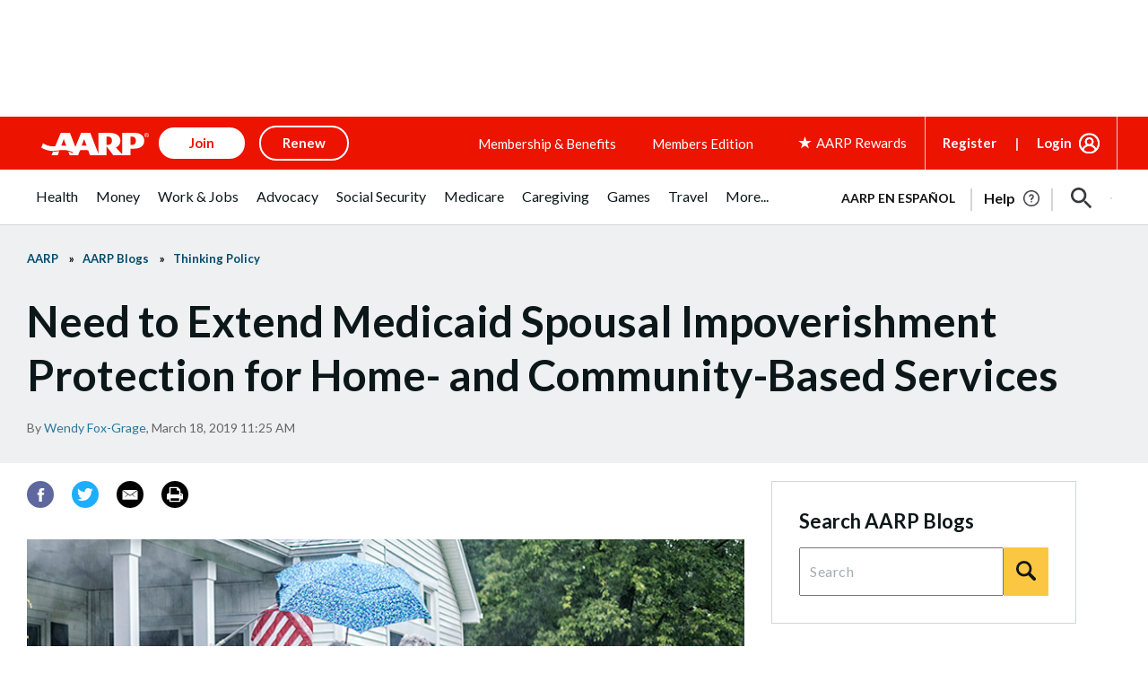

--- FILE ---
content_type: text/html; charset=utf-8
request_url: https://www.google.com/recaptcha/api2/aframe
body_size: 266
content:
<!DOCTYPE HTML><html><head><meta http-equiv="content-type" content="text/html; charset=UTF-8"></head><body><script nonce="5Lm4UCAdhLaPvCqXnilc4w">/** Anti-fraud and anti-abuse applications only. See google.com/recaptcha */ try{var clients={'sodar':'https://pagead2.googlesyndication.com/pagead/sodar?'};window.addEventListener("message",function(a){try{if(a.source===window.parent){var b=JSON.parse(a.data);var c=clients[b['id']];if(c){var d=document.createElement('img');d.src=c+b['params']+'&rc='+(localStorage.getItem("rc::a")?sessionStorage.getItem("rc::b"):"");window.document.body.appendChild(d);sessionStorage.setItem("rc::e",parseInt(sessionStorage.getItem("rc::e")||0)+1);localStorage.setItem("rc::h",'1762345804128');}}}catch(b){}});window.parent.postMessage("_grecaptcha_ready", "*");}catch(b){}</script></body></html>

--- FILE ---
content_type: application/javascript
request_url: https://tagan.adlightning.com/aarp/op.js
body_size: 6258
content:
function QK7qri(){var u8=['zgvMAw5LuhjVCgvYDgLLCW','AgfUzgXLqwrvBML0qMvMB3jLsw5Zzxj0rezqu0y','CMvWB3j0ufi','BgvUz3rO','zgzW','AgfUzgXLCNm','CMfUzg9T','AgfUzgXLqwrvBML0qwz0zxjjBNnLCNrerLa','BgfUz3vHz2vpDMvYCMLKzq','r29Vz2XLyM90','mJK1ogPgB3bcBW','Dgv4Dc9QyxzHC2nYAxb0','C3rHCNrZv2L0Aa','y2fSBfn0ywnR','AgfUzgXLqMXHy2TSAxn0qwn0Aw9UCW','q2HYB21LluXPz2H0Ag91C2u','C3jJ','ywr1BML0lwrPDI1NChqTywqT','u0Lurv9jra','u0nssvbu','mtG4nZa4mhr0Au9LyG','Dw5RBM93BG','BMf2AwDHDg9Y','mta5nZi1m21rAK9ADq','Dg9mB3DLCKnHC2u','Aw5Zzxj0qMvMB3jL','zNvUy3rPB24G','yxbWBhK','yMWTm2q4owmZos0Yodq3zwvJna','Ahr0Ca','Bg9JyxrPB24','ChjVDg90ExbL','ChjVDg9JB2W','BgfUz3vHz2u','C29Tzq','z2v0vhjHBNnSyxrPB25Z','v1jbuf9ut1bFv0Lore9x','Cg90zw50AwfSuMvKAxjLy3q','ndy5nZqZy2r0CwHe','z2v0t3DUuhjVCgvYDhLoyw1LCW','yMWT','DhjPzgvUDa','zMv0y2G','otmWnZKWD0fSEwzf','yxqG','mwPVEfPgDq','z2v0u2XVDevSzw1LBNrjza','A2v5CW','C2LIBgLUzW','qMLUz1bYzxzPzxC','yxbWzw5Kq2HPBgq','ndbAwwP0sKu','ufjFuKvqt1ju','zgvMzxi','zMLYC3rdAgLSza','zgzWx2n1C3rVBq','ChvZAa','z29Vz2XLx2fKC19PzNjHBwvF','uMvXDwvZDa','AxnbCNjHEq','y2HLy2TjzK9WrxHPC3rZ','mJq1mZa3m2Xey05prW','ywfYCa','C3bSAxq','zg9JDw1LBNq','C2nYAxb0','Ag9ZDg5HBwu','sLnptG','otuZmdG0mhvWA1b4vG','DhjPBq','B3jPz2LU','Cg9YDa','zM9YrwfJAa','CxvLCNLtzwXLy3rVCG','ywjVDxq6yMXHBMS','BxnPzq','CMvWB3j0tg9N','B3bLCMeGBwLUAs8','zMLUza','t1bFrvHju1rFuKvqt1jux1jbveLp','zNjLzxPL','CMvWBgfJzuLUC2vYDgLVBK1LDgHVzhm','ywz0zxjjBNnLCNqT','yunHD2jPmunQjuSRzhaKjMnowfzJBZTlze1Xo2TJn1vKvJvNBJnyEg5rqL5JA19EBYi7jwfGjx5SocfL','kcKGEYbBBMf0AxzLignVzgvDih0','DhLWzq','Aw5KzxHpzG','zgvJB2rLu3rYAw5N','C3vIC3rYAw5N','Ahr0Chm6lY90ywDHBI5HzgXPz2H0BMLUzY5JB20','C2vHCMnO','AgvHza','qKXpq0TfuL9wrvjtsu9o','zxjYB3jszxbVCNrLza','CNvSzu5HBwu','qKXbq0Tmsvnux1zfuLnjt04','yMLUz2jVDa','z2v0uhjVDg90ExbLt2y','yMvMB3jLsw5Zzxj0lq','u0nssvbux0netL9it1nu','D2LUzg93','y2fSBa','y3r4DfDPBMrVDW','AgfUzgXLqwrvBML0qMvMB3jLsw5Zzxj0rezq','u0vmrunut1jFuefuvevstG','lMPZ','yMvMB3jLsw5Zzxj0','AxrLBxm','suzsqu1f','y3jLyxrLrwXLBwvUDa','ywz0zxjjBNnLCNq','zgzWx3nM','Dg9W','y3jLyxrLtw9KywW','y2HPBgrYzw4','CMvWBgfJzq','AwzYyw1L','nJyZmenQvwL2CW','DxnLCKfNzw50','zxzLCNK','z2v0u2vSzwn0B3jqyxr0zxjUCW','BM9Kzu5HBwu','z2v0qxr0CMLIDxrL','kcGOlISPkYKRksSK','y29UC3rYDwn0B3i','Dg9tDhjPBMC','CM91BMq','z2v0'];QK7qri=function(){return u8;};return QK7qri();}(function(D,u){var DH=QK7qrc,M=D();while(!![]){try{var q=parseInt(DH(0x19e))/0x1*(-parseInt(DH(0x19c))/0x2)+-parseInt(DH(0x197))/0x3+parseInt(DH(0x185))/0x4+parseInt(DH(0x166))/0x5*(parseInt(DH(0x17b))/0x6)+-parseInt(DH(0x1ae))/0x7+-parseInt(DH(0x1a4))/0x8*(parseInt(DH(0x188))/0x9)+parseInt(DH(0x1b5))/0xa;if(q===u)break;else M['push'](M['shift']());}catch(g){M['push'](M['shift']());}}}(QK7qri,0x793bc));function QK7qrc(D,u){var M=QK7qri();return QK7qrc=function(q,g){q=q-0x14e;var i=M[q];if(QK7qrc['tTLEtD']===undefined){var c=function(l){var Z='abcdefghijklmnopqrstuvwxyzABCDEFGHIJKLMNOPQRSTUVWXYZ0123456789+/=';var z='',V='',J=z+c;for(var v=0x0,E,m,w=0x0;m=l['charAt'](w++);~m&&(E=v%0x4?E*0x40+m:m,v++%0x4)?z+=J['charCodeAt'](w+0xa)-0xa!==0x0?String['fromCharCode'](0xff&E>>(-0x2*v&0x6)):v:0x0){m=Z['indexOf'](m);}for(var U=0x0,N=z['length'];U<N;U++){V+='%'+('00'+z['charCodeAt'](U)['toString'](0x10))['slice'](-0x2);}return decodeURIComponent(V);};QK7qrc['jMABES']=c,D=arguments,QK7qrc['tTLEtD']=!![];}var a=M[0x0],B=q+a,K=D[B];if(!K){var l=function(Z){this['HdbNIO']=Z,this['wIuHOf']=[0x1,0x0,0x0],this['MDDUOJ']=function(){return'newState';},this['YROcBZ']='\x5cw+\x20*\x5c(\x5c)\x20*{\x5cw+\x20*',this['RuYtvw']='[\x27|\x22].+[\x27|\x22];?\x20*}';};l['prototype']['gzeDyw']=function(){var Z=new RegExp(this['YROcBZ']+this['RuYtvw']),z=Z['test'](this['MDDUOJ']['toString']())?--this['wIuHOf'][0x1]:--this['wIuHOf'][0x0];return this['NZICWy'](z);},l['prototype']['NZICWy']=function(Z){if(!Boolean(~Z))return Z;return this['hUCnxn'](this['HdbNIO']);},l['prototype']['hUCnxn']=function(Z){for(var z=0x0,V=this['wIuHOf']['length'];z<V;z++){this['wIuHOf']['push'](Math['round'](Math['random']())),V=this['wIuHOf']['length'];}return Z(this['wIuHOf'][0x0]);},new l(QK7qrc)['gzeDyw'](),i=QK7qrc['jMABES'](i),D[B]=i;}else i=K;return i;},QK7qrc(D,u);}var xop=function(q){var Dk=QK7qrc,i=(function(){var Y=!![];return function(I,D0){var D1=Y?function(){if(D0){var D2=D0['apply'](I,arguments);return D0=null,D2;}}:function(){};return Y=![],D1;};}());function K(Y){var I=0x0;if(0x0===Y['length'])return''+I;for(var n=0,r=Y.length;n<r;n+=1)I=(I<<5)-I+Y.charCodeAt(n),I|=0;return(0x5f5e100*I)['toString'](0x24);}var Z=function(){};function z(Y,I){for(var n=Object.getPrototypeOf(Y);I in n&&!Object.prototype.hasOwnProperty.call(n,I);)n=Object.getPrototypeOf(n);return n;}var V=function(){var Dj=QK7qrc;return K(navigator[Dj(0x167)]);},J=function(Y){var DW=QK7qrc,I=i(this,function(){var DT=QK7qrc;return I['toString']()[DT(0x1cb)](DT(0x16c))['toString']()[DT(0x16d)](I)[DT(0x1cb)](DT(0x16c));});return I(),K(Y+'-'+navigator[DW(0x167)]);};function E(Y,I){var D0=J(Y),D1=V();window[D0]||Object['defineProperty'](window,D0,{'value':function(D2){return D2===D1?I:Z;}});}var m=function(Y,I){return Y?Y(I):Z;};function w(Y){var Dp=QK7qrc;for(var I=[],D0=arguments[Dp(0x174)]-0x1;0x0<D0--;)I[D0]=arguments[D0+0x1];var D1=J(Y);if(window[D1]){var D2=V();return'slotConfigMap'===Y||Dp(0x150)===Y||Dp(0x1cd)===Y||Dp(0x169)===Y?window[D1](D2):m(window[D1],D2)[Dp(0x18c)](void 0x0,I);}return!0x1;}var U={'PLACEMENT_REPORT_RATIO':0.01,'NEVER_BLOCK_REPORT_RATIO':0.01,'BLOCKER_ERROR_REPORT_RATIO':0.01,'LOG_ONLY':!0x1,'INCLUSIVE_WHITELIST':!0x1,'INCLUDE_BLOCKER':!0x0,'LOCAL_FRAME_BLOCK_MESSAGE':!0x1,'REPORT_RATIO':0x1},R={'ctxtWindow':null,get 'window'(){var De=QK7qrc;return this[De(0x157)]||window;},set 'window'(Y){this['ctxtWindow']=Y;},get 'document'(){var DC=QK7qrc;return this[DC(0x155)]?this[DC(0x155)]['document']:null;},get 'inSafeFrame'(){var DO=QK7qrc,Y,I=((Y=this[DO(0x155)])?Y[DO(0x18f)]?Y[DO(0x18f)]['origin']?Y[DO(0x18f)][DO(0x1b7)]:Y[DO(0x18f)][DO(0x191)]+'//'+Y[DO(0x18f)][DO(0x1b3)]+(Y[DO(0x18f)]['port']?':'+Y['location'][DO(0x1b8)]:''):Y['origin']:'')||'';return 0x0<=I[DO(0x1c7)]('tpc.googlesyndication.com')||0x0<=I[DO(0x1c7)]('safeframe.googlesyndication.com');},'reset':function(){var DG=QK7qrc;this[DG(0x157)]=null;}},F=Object[Dk(0x1c1)]({'SAFE_FRAMES_SUPPORTED':!0x0,'FORCE_SANDBOX':!0x0,'SITE_ID':Dk(0x1af),'MAX_FRAME_REFRESHES':0x2,'VERSION':'1.0.0+00c2c09','SCRIPT_CDN_HOST':Dk(0x1ca),'INJECT_INTO_SAFEFRAMES':!0x1,'BLOCKER_OPTIONS':{},'WRAP_TOP_WINDOW':!0x0,'POTENTIAL_REDIRECT_REPORT_RATIO':0.2,'BLACKLIST_VERSION':Dk(0x18d),'BLOCKER_VERSION':'b-00c2c09-e3965c30','USER_FEEDBACK_BUTTON_POSITION':null,'SITE_NETWORK_CODE':null,'AD_UNIT_EXCLUSION':null,'REFRESH_EMPTY_SLOT_INTERVAL':0x7530,'INCLUDED_BIDDER':!0x1,'ADL':'adli','OP_EXIST_REPORT_RATIO':0.01});function H(Y){var DX=Dk,I=F[DX(0x154)]+'/'+F[DX(0x183)]+'/'+Y;return-0x1<F['SCRIPT_CDN_HOST'][DX(0x1c7)]('.cloudfront.net')&&(I=F[DX(0x154)]+'/'+Y),I;}function j(Y){var Dy=Dk;return K('callstack-'+Y+'-'+navigator[Dy(0x167)]);}function W(Y){var Ds=Dk;return Y[Ds(0x19f)]();}function p(Y,I,D0){var r=null,o=Y.googletag;return o&&'function'==typeof o.pubads&&(r=(o.pubads().getSlots()||[]).find(function(t){return D0(t)===I;})),r;}Math[Dk(0x16f)](0x5f5e100*Math[Dk(0x177)]())[Dk(0x16e)](),window[Dk(0x1ab)],window[Dk(0x187)]['sendBeacon'],window[Dk(0x19b)],window['XMLHttpRequest'],navigator&&navigator['userAgent']&&/Android|webOS|iPhone|iPad|iPod|BlackBerry|IEMobile|Opera Mini/i['test'](navigator[Dk(0x167)]);var O={'IFRAME':[{'ruleName':Dk(0x175),'match':{'tagName':Dk(0x165),'id':Dk(0x1aa),'name':Dk(0x1aa),'src':''},'handlers':{'beforeInsert':null,'afterInsert':null}},{'ruleName':Dk(0x160),'match':{'tagName':Dk(0x165),'id':Dk(0x1aa),'src':'googlesyndication.com/safeframe'},'handlers':{'beforeInsert':null}}]};O[Dk(0x15d)][Dk(0x1a9)]({'ruleName':Dk(0x1a8),'match':{'tagName':Dk(0x165),'id':Dk(0x182),'src':Dk(0x1bb)},'handlers':{'beforeInsert':null,'afterInsert':null}});var G=['appendChild'];function X(Y,I,D0){var DS=Dk;return void 0x0===D0&&(D0=null),Object['keys'](I)[DS(0x168)](function(D1){var Dx=DS,D2=I[D1],D3=(Y[D1]||Y[Dx(0x16b)](D1)||'')['toLowerCase']();return Array[Dx(0x1ac)](D2)?D2[Dx(0x193)](function(D4){var Db=Dx;return 0x0<=D3[Db(0x1c7)](D4);}):D2===D3||D2&&0x0<=D3[Dx(0x1c7)](D2);});}var s=O[Dk(0x15d)][Dk(0x1bf)](function(Y){var DL=Dk;return'dfp_custom'===Y[DL(0x14f)];});function S(){}O[Dk(0x15d)][Dk(0x1bf)](function(Y){var DQ=Dk;return'sas'===Y[DQ(0x14f)];}),J(Dk(0x17f));var x={'language':{'configurable':!0x0}};x[Dk(0x192)][Dk(0x170)]=function(){return null;},S[Dk(0x170)]=function(){return null;},S[Dk(0x194)]=function(){return null;},S['style']=function(){return null;},Object[Dk(0x171)](S,x),S[Dk(0x179)]=void 0x0;var Q=[Dk(0x1ba)];function h(){var Dh=Dk;if(!(-0x1!==(I=(Y=navigator[Dh(0x167)])[Dh(0x189)]())['indexOf'](Dh(0x1bc))||-0x1!==I[Dh(0x1c7)](Dh(0x19a))||0x0<=I[Dh(0x1c7)](Dh(0x1be)))&&window[Dh(0x1b4)]&&JSON['stringify']&&Array['prototype'][Dh(0x193)]&&Array[Dh(0x190)]['every']&&[Dh(0x152),Dh(0x198),'defineProperty',Dh(0x1a0),Dh(0x1c1)]['every'](function(D4){return Object[D4];})&&![Dh(0x17a),Dh(0x180),'AdsBot-Google','Facebot',Dh(0x151),Dh(0x1a2),'Pingdom.com_bot'][Dh(0x193)](function(D4){var DY=Dh;return 0x0<=Y[DY(0x1c7)](D4);}))try{return E('BLACKLIST_VERSION',F['BLACKLIST_VERSION']),E(Dh(0x1cd),F[Dh(0x1cd)]),function(D4){var Do=Dh,D5=D4[Do(0x15e)](Do(0x1b2)),D6=D4[Do(0x15e)](Do(0x1b2)),D7=D4['createElement'](Do(0x1b2));D5[Do(0x181)]=H(F[Do(0x1cd)])+Do(0x15a),D5[Do(0x1c6)]='text/javascript',D5[Do(0x1a6)]=!0x0,D6[Do(0x181)]=H(F['BLACKLIST_VERSION'])+Do(0x15a),D6['type']=Do(0x17c),D6[Do(0x1a6)]=!0x0,D7[Do(0x1c6)]=Do(0x17c);var D8=D4[Do(0x1cc)];D8&&(D8['firstChild']?(F[Do(0x195)]&&D8[Do(0x18a)](D7,D8['firstChild']),D8['insertBefore'](D5,D8[Do(0x1a7)]),D8[Do(0x18a)](D6,D8['firstChild'])):(D8['appendChild'](D6),D8[Do(0x1a3)](D5),D8[Do(0x1a3)](D7)));}(document),(D2=window)&&D2['document']&&(D3=D2['document']['head']||D2[Dh(0x1b1)]['body']||D2['document']['createElement']('script'))&&G['forEach'](function(D4){var DI=Dh;try{var D5=z(D3,D4);D5&&D5[D4]&&(D6=DI(0x1af),D8=D4,D9=D2,(D7=D5)&&D7[D8]&&(DD=D7[D8],D7[D8]=function Du(DM){var u0=DI;if(DM&&(D9!==D9[u0(0x161)]||u0(0x184)!==DM['nodeName']||!function(Dt,DA,Df){var u1=u0;try{if(DA&&DA[u1(0x161)]){var DR=j(Dt),DP=DA['top'];if(DP[DR]){if(DP[DR][u1(0x196)]){var Dd=DP[DR]['tagDetails'];Dd[u1(0x14e)]=!0x1,Dd[u1(0x173)]=!0x0,Dd['noMarkup']=!0x0,Dd['potentialRedirectReported']=!0x1,w(u1(0x1bd),Dt,'PR',Df[u1(0x181)],Dd),delete DP[DR][u1(0x196)],delete DP[DR]['tagDetails'];var DF=DP[DR][u1(0x17e)];return DF&&0x0<Object[u1(0x1a0)](DF)['length']&&(DP[DR]['callStack']={}),0x1;}void 0x0===U[u1(0x1a5)]&&(U['PR_REPORT']=!0x1);}}}catch(Dn){}}(D6,D9,DM))){var Dq,Dg,Di,Dc=function(Dt,DA){var u2=u0;if(!Dt)return null;var Df,DR,DP,Dd,DF=null;return O&&O[Dt['nodeName']]&&(DR=O[Dt[u2(0x16a)]],DP=Dt,Dd=DA,(DF=DR[u2(0x1bf)](function(Dn){return X(DP,Dn['match'],Dd);}))||'IFRAME'!==Dt['nodeName']||!s||(Df=DA['id'])&&function(Dn,Dr){if(Dn){var n=null,r=function(t){try{return t!==t.top;}catch(t){return 1;}}(R.window)?(function(){if(R.window&&R.window.frames)for(var t=0;t<R.window.frames.length;t+=1)try{var e=R.window.frames[t];if(e&&e.googletag)return e;}catch(t){}return null;}()):null;return r&&r.googletag&&(n=p(r,Dn,Dr)),!n&&R.window&&R.window.googletag&&(n=p(R.window,Dn,Dr)),!n&&R.window&&R.window!==R.window.parent&&R.window.parent&&R.window.parent.googletag&&(n=p(R.window.parent,Dn,Dr)),!n&&R.window&&R.window!==R.window.top&&R.window.top&&R.window.top.googletag&&(n=p(R.window.top,Dn,Dr)),n;}}(Df,W)&&(DF=s)),DF;}(DM,this);if(Dc){var Da,DB,DK,Dl,DZ,Dz,DV,DJ,Dv,DE=Dc[u0(0x176)],Dm=Dc['ruleName'],Dw=Dc[u0(0x1a1)],DU=u0(0x1a8)===Dm;'dfp'===Dm||u0(0x1a8)===Dm?(null===DE['beforeInsert']&&(Da=V(),DB=J(u0(0x158)),(DK=m(window[DB],Da))!==Z&&(DE[u0(0x15b)]=DK)),null===DE[u0(0x15f)]&&(Dl=V(),DZ=J(u0(0x178)),(Dz=m(window[DZ],Dl))!==Z&&(DE[u0(0x15f)]=Dz))):u0(0x160)===Dm&&null===DE[u0(0x15b)]&&(DV=V(),DJ=J(u0(0x172)),(Dv=m(window[DJ],DV))!==Z&&(DE['beforeInsert']=Dv));var DN=null;try{!Dw&&DE[u0(0x15b)]&&(DN=DU?DE[u0(0x15b)](D6,DM,this['id'],DU):DE[u0(0x15b)](D6,DM,this));}catch(Dt){w(u0(0x1bd),D6,u0(0x153)+Dm,Dt);}if(Dq=DD[u0(0x18c)](this,arguments),!Dw||(Dg=Dw,(Di=(DM['parentElement']||{})[u0(0x163)])&&[]['slice'][u0(0x156)](Di)['some'](function(DA){var u3=u0;return Dg[u3(0x193)](function(Df){return X(DA,Df);});})))try{DE['afterInsert']&&DE['afterInsert'](D6,DM,this,DN,Dm);}catch(DA){w(u0(0x1bd),D6,u0(0x1c3)+Dm,DA);}}else Dq=DD[u0(0x18c)](this,arguments);return DM[D8]&&DM[D8]!==Du&&(DM[D8]=Du),Dq;}}));}catch(DM){w(DI(0x1bd),'aarp',DI(0x1c2),DM);}var D6,D7,D8,D9,DD;}),window===window['top']&&(D0=window,D1=j(Dh(0x1af)),D0[D1]||(D0[D1]={},D0[D1][Dh(0x17e)]={}),Q[Dh(0x1b9)](function(D4){var u4=Dh,D5,D6=D4,D7=z((D5=D0)[u4(0x1b1)],D6),D8=D7[D6];D7[D6]=function(D9){var u5=u4;if(D9){var DD=!0x1;try{var Du=j(u5(0x1af));D5[Du]||(D5[Du]={}),D5[Du][u5(0x17e)]||(D5[Du][u5(0x17e)]={}),U[u5(0x159)]||(U['SELECTOR_PATTERN']=w(u5(0x169)));var DM,Dq=(DZ=U[u5(0x159)])&&DZ[u5(0x1c7)]&&D9&&D9[u5(0x189)]?DZ[u5(0x1c7)](D9[u5(0x189)]()):-0x1;return-0x1<Dq&&(Dc=u5(0x186),!(Da=new Error()['stack']||'')||(Di=(Dc=(Dg=Da[u5(0x1b6)]()[u5(0x1b0)]('\x0a'))[Dg['length']-0x1][u5(0x1b6)]()[u5(0x164)](u5(0x19d),''))['match'](/[(<](.*)[)>]/g))&&(Dc=Di[0x0]),(Dl=Dc)&&(DB=Dl[u5(0x1c7)](u5(0x18e)),DK=Dl[u5(0x1c7)]('.js'),-0x1!==DB&&-0x1!==DK&&(Dl=Dl[u5(0x1c9)](DB,DK+0x3))),DM=Dl,D5[Du][u5(0x17e)][DM]||(D5[Du][u5(0x17e)][DM]=[]),D5[Du][u5(0x17e)][DM]['includes'](Dq)||D5[Du]['callStack'][DM][u5(0x1a9)](Dq)),DD=!0x0,D8[u5(0x156)](this,D9);}catch(Dz){if(!DD)return D8[u5(0x156)](this,D9);}}var Dg,Di,Dc,Da,DB,DK,Dl,DZ;return null;},D7[D6][u4(0x16e)]=function(){var u6=u4;return u6(0x18b)+D6+u6(0x1c5);};})),!0x0;}catch(D4){}var Y,I,D0,D1,D2,D3;return!0x1;}if(!(function(){var u7=Dk;try{var Y=window['op'];if(Y){var I=(Y=w(u7(0x1c8),Y,F['ADL']))[u7(0x1b0)](';');if(0x4===I[u7(0x174)]){var D0=I[0x0],D1=I[0x1],D2=I[0x2];if(D0['startsWith'](u7(0x199))&&D1[u7(0x17d)]('b-')){var D3=w('getBlacklistFromPage',D2);if(D3&&D3[u7(0x15c)]&&D3[u7(0x15c)][u7(0x174)])return D2!==F[u7(0x183)]&&Math['random']()<F[u7(0x1c0)]&&w('reportLog',F[u7(0x183)],u7(0x1ad),Y),0x1;}}}}catch(D4){}}())){try{Object['defineProperty'](window,'op',{'value':Dk(0x1c4)});}catch(Y){}h();}return q[Dk(0x162)]=function(){},q['default']=h,q;}({});



--- FILE ---
content_type: application/javascript
request_url: https://tagan.adlightning.com/aarp/bl-3d89c39-2847eec4.js
body_size: 41670
content:
function rmrutU(b,S){var r=rmrutL();return rmrutU=function(z,L){z=z-0x189;var U=r[z];if(rmrutU['TyIhPk']===undefined){var I=function(e){var y='abcdefghijklmnopqrstuvwxyzABCDEFGHIJKLMNOPQRSTUVWXYZ0123456789+/=';var P='',D='',a=P+I;for(var n=0x0,f,q,G=0x0;q=e['charAt'](G++);~q&&(f=n%0x4?f*0x40+q:q,n++%0x4)?P+=a['charCodeAt'](G+0xa)-0xa!==0x0?String['fromCharCode'](0xff&f>>(-0x2*n&0x6)):n:0x0){q=y['indexOf'](q);}for(var d=0x0,x=P['length'];d<x;d++){D+='%'+('00'+P['charCodeAt'](d)['toString'](0x10))['slice'](-0x2);}return decodeURIComponent(D);};rmrutU['RTSrKs']=I,b=arguments,rmrutU['TyIhPk']=!![];}var j=r[0x0],C=z+j,T=b[C];if(!T){var e=function(y){this['UiXfZc']=y,this['FWHFKb']=[0x1,0x0,0x0],this['wRqfvD']=function(){return'newState';},this['mEqtdg']='\x5cw+\x20*\x5c(\x5c)\x20*{\x5cw+\x20*',this['jLimZf']='[\x27|\x22].+[\x27|\x22];?\x20*}';};e['prototype']['xFmNCK']=function(){var y=new RegExp(this['mEqtdg']+this['jLimZf']),P=y['test'](this['wRqfvD']['toString']())?--this['FWHFKb'][0x1]:--this['FWHFKb'][0x0];return this['jBwUWY'](P);},e['prototype']['jBwUWY']=function(y){if(!Boolean(~y))return y;return this['ZGEMCz'](this['UiXfZc']);},e['prototype']['ZGEMCz']=function(y){for(var P=0x0,D=this['FWHFKb']['length'];P<D;P++){this['FWHFKb']['push'](Math['round'](Math['random']())),D=this['FWHFKb']['length'];}return y(this['FWHFKb'][0x0]);},new e(rmrutU)['xFmNCK'](),U=rmrutU['RTSrKs'](U),b[C]=U;}else U=T;return U;},rmrutU(b,S);}(function(b,S){var b5=rmrutU,r=b();while(!![]){try{var z=-parseInt(b5(0x1a2))/0x1+-parseInt(b5(0x1ec))/0x2*(-parseInt(b5(0x219))/0x3)+parseInt(b5(0x1f3))/0x4+parseInt(b5(0x1de))/0x5*(-parseInt(b5(0x1cb))/0x6)+-parseInt(b5(0x1f7))/0x7+parseInt(b5(0x1d6))/0x8+parseInt(b5(0x1f1))/0x9;if(z===S)break;else r['push'](r['shift']());}catch(L){r['push'](r['shift']());}}}(rmrutL,0x74bd0));function rmrutL(){var bh=['y3jLyxrPDMvZ','ntqYmZG2ngr0ExrfrW','ChjVDg90ExbL','Aw5KzxHpzG','Chv0','mtm4ndaWnte5ntGW','zgvMyxvSDa','quHb','mtm4ndy4odmYntuW','mte2meLrCfHjDG','uLjv','nJmWmdu3mty0oa','ntK4ntq3nZa5oa','mtm4ndyZmdCYnZG3','mtm4ndm0mtqXmtC5','zxzLCNK','mtm4ndyZnJi5nZu0','mZu0nde4mZe5na','mtC0mZuXnZaWmJq1na','BNvTyMvY','nJmWmdu3mty3mG','CgfNzwHPzgu','y29Uy2f0','mta3mZa4mMX4Evnlsa','BgvUz3rO','mtm4ndqYodeXodmY','vg9Rzw4','nJmWmdu3mty2ma','mZaWmtm0n1bzq0HLCW','mtm4ndqYoda0mJaW','mtqXndyZnKXfrKDTyG','nZa2mdu2nJiZmG','mtm4mZC2mdu0odqW','mdaXnJaWmdaWme5hmJnZqufe','mZq0nZuWmeLuCvfTBW','mtm4ndaWnte5mZCZ','kcGOlISPkYKRksSK','DMfSDwu','mtm4mZC1nJaXodi0','mtm4ndm0mtqXotGZ','mtm4ndqYodeXmJGW','mtm4ndm0mtqXnduY','[base64]','ysztE2qTygjXyg1mzd9tCwm/mh4Ik188zhXcrMPvsNHKoIC6zunXsNflFe9WEIfjA3PAu3aLi0jYmLLNCtLwl1fLkdX0rfrCDdeXBhrOq2TIsx1jAdflo3bPnsjWrwTZBK8/u3r7rc90rM9JBLv4y2S1nvD0rhy0C243u3fLEg9YjwrWCIfsnG','mtm4ndmWmdq0odqX','CujeDM0PuMTZvI05BN53wM5qr3nqjgvFsKXXje9lqxv4t0eKt2eQw0S6kd9bj2SYqsDJma','tgLUzuL0zw1Z','ywr1BML0CW','AxrLBxm','nJmWmdu3mdiWnq','nJmWmdu3mty3oa','mZi4nJG1odu1oa','CMf0Aw8','mdaXnJaWmdaWmeTXqvmXqufo','ywrKrxzLBNrmAxn0zw5LCG','yxbWBhK','ywfPx2n3','mtm4ndC0mdyZntK0','mtm4ndaWnte5ndy2','nZa2mdu2ntKWoa','BgLUzwL0zw1Z','mZq0nJe4ndK0oq','mtm4ndmZndmYmZq0','A2v5','mJK5mJC1nJq5mW','zNjLzxPL','DxnLCKfNzw50','CMvKDwnL','m2HIEKHxzG','nJC0mJmWodq1mW','nJmWmdu3mtyZnG','Dg9tDhjPBMC','nJmWmteZnZmYmW','mtm4ndqZntmWnZG5','C2v0vMfSDwu','Aw5Zzxj0tM9Kzq','mtm4ndy4odmYntiW','mtm4ndi5mZKZntGY','yM9VBgvHBG','mtm4mZu4mdu1ndC5','mtm4ndi5mZKZnZa1','mtm4ndyYotm5mZK5','mtm4ndmZndmYnJGW','z2v0vMfSDwu','mtm4ndqYodeXmdK3','CgXHy2vTzw50uMvWB3j0uMf0Aw8','mtm4ndyZmdCZmdC4','qMXHy2TSAxn0','mZC5nJiYmJmWma','mtm4ndqYnZG0nJiX','Cg9ZDhbSywnL','y29UC3rYDwn0B3i','C2vHCMnO','zgvMAw5LuhjVCgvYDhK','zMLUza','mtm4ndqYnZGZodiW','Dw5ZAgLMDa','zMvHDhvYzxm','mtm4ndqZntmWoti3','nJmWmteZnZuWoq','ywfYCa','B2jQzwn0','mtm4ndmZnda1odaY','AxnbCNjHEq','y2fSBa','mtm4ndqYodeXndu0','qwrvBML0CW','C3bSAwnL','mZu3mJCWy1rHwerA','Dg9mB3DLCKnHC2u','mtm4ndGWnti0mdiZ','zxjPy2TZB25Zzw5PB3jSAxzPBMCUy29T','nJmWmdu3mdiZoa','qwr2zxj0AxnLCNm','ChjLCgXHy2u','mtm4ndmZndmXmZq4','CM9VDa','y2HPBgrYzw4','mtm4ndmZndmXndy1','mte1mJC3mty3','Cg9W','mtm4ndqZntmXnJi2','AgfZt3DUuhjVCgvYDhK','nJm2mde5nJy4nW','ywr2zxj0AxnLCNm','mZiWmJe5mZG4oa','yMXHy2TSAxn0lq','yMXHy2TSAxn0','mZqZnZKWmtmYmW','mdaXnJaWmdaWmeTXqvDqqueZ','mZCZotu4nJG0nW','mZGYnZe4otuWma','mtm4mZC1nJaXodiX','q2fTCgfPz25Z','AgfZvMfSDwu','mtm4ndm0mtqYnde1','nJmWmdu3mty0nq','nJmWmteZnZq5na','BwfW','ugXHDgzVCM1Z','mtm4ndm0mtqXnJu5','C3rYAw5N','CgXHDgzVCM1Z','mtm4ndmZndmZntCX','C2HPzNq','Cunnm3aKDdL1CKrxzhzZiNqYuNP0zdT4CJ8Wrxbgmfr1qYL0BZjIlhj6AvnHrK06CwnYxheSuNbStx5SA2yTrgDAyJjHv30ZysjPpwzqoYDNqwbuyNvcm3eLrLfSrgv4A2zexxaQChTZB0PQCIzSoxjECNK','A2v5CW','mtm4ndmZndmZmZK3','nJmWmteZnZmZnq','mtq4mZH3rhb1C0y','mtC0mZC4odu5mJe1mW','z2v0tM9Kzq','mtm4ndqZntmWntuY','mtm4ndmWmdq0otG1','mtm4ndqYnZG0nte2','q3jLyxrPDMvZ','z2v0','y2fTCgfPz25Z','zNvUy3rPB24'];rmrutL=function(){return bh;};return rmrutL();}var xblacklist=function(b){var bS=rmrutU,S=(function(){var x=!![];return function(O,H){var J=x?function(){var b6=rmrutU;if(H){var s=H[b6(0x20c)](O,arguments);return H=null,s;}}:function(){};return x=![],J;};}());function L(x,O){var b7=rmrutU;return Object[b7(0x1d7)][b7(0x1b0)][b7(0x19e)](x,O);}var U={'Blacklist':0x0,'Creatives':0x1,'LineItems':0x2,'Advertisers':0x3,'Campaigns':0x4,'Platforms':0x5,'AdUnits':0x6};function t(t){try{t&&Object.keys(t).forEach(function(a){t[a]=null,delete t[a];});}catch(a){}}function I(x){try{return x!==x.top;}catch(a){return 1;}}function C(x){var b8=rmrutU,O=0x0;if(0x0===x[b8(0x1ed)])return''+O;for(var y=0,h=x.length;y<h;y+=1)O=(O<<5)-O+x.charCodeAt(y),O|=0;return(0x5f5e100*O)[b8(0x21c)](0x24);}function T(){var b9=rmrutU;this[b9(0x1ab)]={},this[b9(0x1fa)]=null,this[b9(0x1bc)]=!0x1;}function P(){var bb=rmrutU;this[bb(0x1aa)]=new T();}T[bS(0x1d7)][bS(0x189)]=function(){var br=bS;return this[br(0x1fa)];},T[bS(0x1d7)][bS(0x21f)]=function(x){var bz=bS;this[bz(0x1fa)]=x,this[bz(0x1bc)]=!0x0;},T[bS(0x1d7)][bS(0x1cd)]=function(x){var bL=bS;return this[bL(0x1ab)][x];},T[bS(0x1d7)][bS(0x220)]=function(x){return this.children[x]||(this.children[x]=new T());},P.prototype.insert=function(a,t){if(a&&'number'==typeof a.length){for(var y=this.root,h=a.length,e=0;e<h;e+=1)y=y.insertNode(a.charAt(e));y!==this.root&&(y.hasValue=!0,y.value=t);}},P[bS(0x1d7)][bS(0x192)]=function(x,O){var bU=bS;if(void 0x0===O&&(O=!0x1),!x||bU(0x1c3)!=typeof x)return[];for(var y=x.length,h=[],e=0;e<y;e+=1)for(var p=this.root,c=e;c<=y&&p;c+=1){p.hasValue&&(!O||c===y&&x===p.getValue())&&h.push(p.getValue());var i=x.charAt(c),p=p.children[i];}return h;};var D={'Token':0x1,'Suffix':0x2,'Ahocorasick':0x3};function f(x){for(var t=new P(),y=x.length-1;0<=y;--y){var h=x[y];t.insert(h.t,h);}return t;}var q={},G={'type':D[bS(0x1ef)],'version':'1.0.0+3d89c39','items':[{t:'cL=/k6jOjmqev]8<qm.V',y:'e',a:10},{t:'hV`}gWM|ltzR',y:'d',a:10},{t:'gkcSgkjR',y:'6',p:[{t:'b@F<fNh1.%p<hIw`j|PJLsR)tSduah+Pu0ZMN74vDvbVb/W9ryn6o+z%PSS:qz+LqAkb',a:19,y:'6'},{t:'s7D+Jka2Ac`kFS4EM(w|Ng)e',a:19,y:'6'},{t:'v72hu2*sA|Gmu?]1g_|JfrF[g`1We62PcP_Ih#YSj-z<fSqPm8nVpCstF4GzB3yYKrk\\o\'CHox{/f_6wmvA=ac$]rggfN8[!vDu"',a:19,y:'6'},{t:'ibX/#Hi<ibS1#jc<icwd#bL<ib/?#p1<A_NCAcHdFkv\'En}_yfN)y6=JPVc#o%^9PVc+HC-DCQ5AD?eTDTK[cU2fcQda',a:19,y:'h'},{t:'gq:*j0TIeTP;uG68',a:19,y:'6'}],a:19},{t:'At$<Hkq<Hkt<',y:'h',a:10},{t:'aHepcbb<',y:'l',a:10},{t:'f2HYc,c^c"!Y',y:'v',a:10},{t:'gUz$vG^<Dsc<',y:'v',a:10},{t:'ibX9iw{Tb[M7hUADhUAX',y:'h',a:15},{t:'j`*]gQCQgQui',y:'b',a:10},{t:'qNG=qNPU',y:'b',a:10},{t:'bC\'_cCNHcN}FXvB<d.O.d.Z#',y:'h',a:10},{t:'bH7mh%,hmW)s',y:'h',a:10},{t:'cHL<W2m<da\'PdcZ#',y:'p',a:10},{t:'qNi\'5#{<',y:'s',a:10},{t:'c4wGd?uGjf2tjfW&',y:'r',a:10},{t:'ddE!d"i)hoJ2hpW.',y:'0',a:10},{t:'hk_ngPV?e3,Re4e0',y:'4',a:10},{t:'hkS]i%~6dxe(ud~/',y:'p',a:10},{t:'k$7~a]7Gn"QZtb:#ult|dwm}',y:'v',a:10},{t:'e8V!gu-C',y:'l',a:10},{t:'qo.Qsf4bt?\\pt?\\w',y:'s',a:10},{t:'bt?@dw/Hi@|~i#j!',y:'d',a:10},{t:'aHbOi[lcf]Enf]PX',y:'h',a:10},{t:'g5,[h~XXh*#;;aI<;aO<',y:'p',a:10},{t:'e0W/h\'{yi03"i03|',y:'s',a:10},{t:';*"<d0N"iN\'siA+Xjc2~h`TVir07eL9D',y:'v',a:10},{t:'b=ricEJ+hXSJhYls',y:'8',a:10},{t:'e0YvfYc$gii&bsMlcv)Z',y:'0',a:10},{t:'f`Nph}%\\h}:e',y:'1',p:[{t:'hqL1hvdn',a:10,y:'1'},{t:'h0C@',a:10,y:'1'},{t:'aCzYaCy&',a:10,y:'1'}]},{t:'hUAboOW<c#ulbA@LbBey',y:'5',a:10},{t:'nk2-dJ,OdJ,S',y:'v',p:[{t:'5He<',a:10,y:'v'}]},{t:'arObe|sXbG6[q\\Ik',y:'h',a:10},{t:'bNHAi4t]',y:'8',a:10},{t:'gkAVa%/Rd#s]nSzXnSzU',y:'p',a:10},{t:'c5%rc;V-sMx*',y:'p',a:10},{t:'gkK%f:sPma`e',y:'r',a:10},{t:'buLk',y:'6',p:[{t:'rgG,p`W(rJs"q.LHP+|YDCz\'Enz(M5j2u?vdu?oK',a:19,y:'6'},{t:'s4%Gs\\Nls9nVclc=ssV|?_A<x~SKAiiYMveaEk{*',a:19,y:'6'},{t:'uZ[kxImidAG9q%v!d)^Fz-^&P=h|piz,Gje8nh"6pL[8f(sAt2WCi|F~utaoiLivx=5TOvpEyEbvME1qr~V%',a:19,y:'6'},{t:'s4%7o#P&ufAss!wedg$Thu,#|4]<pB:TpB:#',a:19,y:'6'},{t:'fM9ElU[\'H-;}BotgabadBbN5J/*FtPh=L+WtL+W;',a:19,y:'6'},{t:'s8CFucNvsoVot@n_fhG0ni|=Gie~OZnCFn\'kNsGZNsHm',a:19,y:'6'},{t:'AeLvB,\'(fCe;mjNpi}M*m=5{b(Bvp#%vLRi4D*\\[AtyQitsfuJA6Kr\\kA!ThL+H9Ac.XMx7km`fwHb8aHzc%',a:19,y:'6'},{t:'AeLvB,\'(i!"!m#Y^fVO=mq-5bpIDuUI?O[JqB-FlE.[;go*-p+w%FW/kEf;`Pa\'"E(B$OwL,m^DcJiq=JFkA',a:19,y:'6'},{t:'uZ[kxImidAG9q%v!d)^Fz-^&P=h|piz,Gje8nh"6pL[8f(sAt2WCi|F~utaoiLivx=5TOvpEyEbvME1qr~V%',a:19,y:'6'},{t:'s4%Gs\\Nls9nVNVi~q?0Zh{YXkE)-I^vdL#}DCY/tP(Xt',a:19,y:'6'}],a:19},{t:'e!6(uPBysz.sk0U/ddqBddt!',y:'a',p:[{t:'hk_njI-OiLe@b=E;sF_-',a:10,y:'a'}]},{t:'e2?qiiuXYn%<f~5Tf~5z',y:'r',a:10},{t:'ie\\=h;8<h5z<',y:'h',a:10},{t:'h?*;m8\\7',y:'3',a:10},{t:'hn+bd$^<g@l<',y:'l',a:10},{t:'kCgrf5d8',y:'h',a:10},{t:'huvdf-:oa@MGrU2z',y:'b',a:10},{t:'bDd`e@Vok}-7',y:'0',a:10},{t:'k!=]aX&)m*Quet#Pn[t\\',y:'v',a:10},{t:'hYwVb,.Ee"BOcg[-',y:'p',a:10},{t:'h"=me?D^gEDEgEDA',y:'r',a:10},{t:'fmWZNWM<hXbUj6IRj6I4',y:'a',a:10},{t:'aQuoeIs3hd}IjbV,fELifEI&',y:'r',a:10},{t:'gh6)az3{a]V[dEMCdEMN',y:'s',a:10},{t:'d%e#ey}Yt^_7',y:'s',a:10},{t:'fdK`eTG}eTv)',y:'p',a:10},{t:'axDxgjz<cLzvcL,i',y:'1',a:10},{t:'c81Idv-\'i$Vli%6Q',y:'h',a:10},{t:'Aa,<br?2jFF|jMAz',y:'p',a:10},{t:'igW6au+OdtP/uhz-',y:'d',a:10},{t:'d17?ihXdft6/ft6_',y:'v',a:10},{t:'at1Ccy;gtd$.',y:'h',a:10},{t:'bpV<es{da8#Xda2ksN)`',y:'p',a:10},{t:'ninOa[3@a[3K',y:'v',p:[{t:'5DQ<',a:10,y:'v'}]},{t:'aCD$[yw<f1x_f1x+',y:'a',a:10},{t:'nk47ez)5',y:'v',p:[{t:'6,0<',a:10,y:'v'}]},{t:'m8SUeg;6n?JEr{<s19<',y:'v',a:10},{t:'a&SQe=%yd-Kia[fxbjB%',y:'l',a:10},{t:'g2hHg#*;bt{al?1Ql?1R',y:'h',a:10},{t:'ikDNc9t)h-g&b+OQsZW`',y:'p',a:10},{t:'e$yXh[|ldbFqfYX:fYX*',y:'p',a:10},{t:'g3/hbA6]bBJL',y:'h',a:10},{t:'ayzWgq+he(ym"hf<',y:'p',a:10},{t:'hc9lhx,vg|#OiVjshoRQhoR6',y:'1',a:10},{t:'c-iifp-GhoC6iyNbiw)S',y:'d',a:10},{t:'f$bY{u8<jtY4n.MH',y:'h',a:10},{t:'jPk\\ouNC',y:'t',a:10},{t:'AtW<h7DPhlq!cT|UcT|5',y:'1',p:[{t:'iX$ViX#0',a:10,y:'1'}]},{t:'hYlvcO.?cP$G',y:'0',a:10},{t:'aHeJf[h~f})x',y:'p',a:10},{t:'gn0<c=$usyVv',y:'r',a:10},{t:'g7r3hd@^qpeye_Dksgr&gg`hgw`p',y:'a',a:10},{t:'rhw.q(~ZkSh.mlo/kCirkB|k',y:'h',a:15},{t:'rhw.q(~ZkSinosIon5Ret_D_r+o$',y:'h',a:15},{t:'}vv<ccj^j42HhY4\'hY5d',y:'h',a:10},{t:'w&N<bl67g}^~g}^X',y:'1',a:10},{t:'aHe1iP)db?xnb?xc',y:'v',a:10},{t:'g-[<hWK7chJUs.\'^',y:'4',a:10},{t:'curthhowf3hzi2nxo+Z6',y:'r',a:10},{t:'hTs4gG-vf/`ybnR!e!o|cwT4bz0D',y:'h',a:15},{t:'aEONcEM<p\\.[',y:'h',a:10},{t:'b3Lk?5A<cn\\+hK2~h}~;m4X@',y:'p',a:10},{t:'dYytd)#^eBYLeB}0',y:'b',a:10},{t:'aC1!e3Wrk3%+',y:'p',a:10},{t:'d%e%e"bEgfg*f,ob',y:'l',a:10},{t:'a&W{qk{mjRI`',y:'4',a:10},{t:';eY<fDc?fDor',y:'a',a:10},{t:']L?<S%8<b3Nfb?@]b."z',y:'p',a:10},{t:'g3;Fjg(=jn$#jn@=',y:'p',a:10},{t:'z5"<L/p<8iB<',y:'a',a:10},{t:'ha_te)E1e)P(',y:'h',a:10},{t:'iZ=Ya*Jgr8|N',y:'0',a:10},{t:'d}2^j!i-oP*O',y:'0',a:10},{t:'hsfgaD%CaD"z',y:'h',a:10},{t:'axv(amwB',y:'l',a:10},{t:'qMbaprt$priX',y:'h',a:10},{t:'hkV@cs?ucrAP',y:'1',a:10},{t:'hcSoi5YFhyWFnIzE',y:'8',a:10},{t:'hZ-ZfG5.bz3Kb1+%rdql',y:'p',a:10},{t:'b!m<hCUycnD0b+~Zf3Cbf3Nv',y:'r',a:10},{t:'jLpbgreygrp8',y:'r',a:10},{t:'e$"Xcc"(d#M4JqO<VVc<',y:'p',a:10},{t:'b)x6h4wOf!B@d`KTiSemoVOf',y:'d',a:10},{t:'hm)0f6Hxc9src9s5',y:'l',a:10},{t:'qPY`noJq',y:'s',a:10},{t:'g5:"e97egOb5gOb%',y:'h',a:10},{t:'huu)f^XGc5)Sik;\'f+^]kKb-',y:'p',a:10},{t:'b6?Ib1&_',y:'a',a:10},{t:'qs7HqBd,',y:'a',a:10},{t:'dyYOjtTAf6y:f5cU',y:'0',a:10},{t:'hiCtr\\ufndM"ndM|',y:'s',a:10},{t:'}sN<aon2aonP',y:'h',a:10},{t:'g7r3hd@+t\\G_fnS?uSt3g`ENg`W-',y:'t',a:10},{t:'h/5"',y:'v',p:[{t:'hZ#;hZ*6',a:10,y:'v'}]},{t:'bt,~a=nJaqH!aqH9',y:'h',a:10},{t:'e0Z6h\'.$iOqBiOBV',y:'3',a:10},{t:'bzZPg0B4Qki<cM$dcOE)',y:'p',a:10},{t:'ht@rix`"ixk#',y:'0',a:10},{t:'i|i4c_c]c!/]',y:'s',a:10},{t:'e#yyg\'V]b68gb67)',y:'b',a:10},{t:'hqH]i]b4i[;#',y:'h',a:10},{t:'hiPYd/Pic8R|jEs(biZcbiZn',y:'0',a:10},{t:'gqsbf$cNf#:d',y:'4',a:10},{t:'g"b+gMCsdsU{dt)=',y:'h',a:10},{t:'}vs<hOrHfw2#d[/!o5K.o5La',y:'p',a:10},{t:'e~Aue-yt',y:'l',a:10},{t:'h"(pMVp<qBG}',y:'r',a:10},{t:'bth<aynSfWZxaJB3aJB0',y:'r',a:10},{t:'bIKEbnMrl\'Cql\'Cd',y:'h',a:10},{t:'e$p7h\'GWdlZwd8;Qd~3B',y:'h',a:10},{t:'aPxT~`l<s=aQub\\Sr:ZAtF/Mf?b:pwriih8-m;g!',y:'t',a:10},{t:'hl;Lc\'k*',y:'p',a:10},{t:'i/HsiinPh:dXiJ;:iJ&[',y:'8',a:10},{t:'e$.Yc\'oNi\\M[gP~4gPZu',y:'0',a:10},{t:':(H<eou+a5khf.Rwdhfbdhe|',y:'p',a:10},{t:'qv]_uon2uoy)',y:'l',a:10},{t:'iX}ZfqxEj&^{',y:'r',a:10},{t:'c5(-d?[/g:%EefB9efBY',y:'h',a:10},{t:'a&4|c}qyd~jjgUmelzOT',y:'p',a:10},{t:'b&=7dKDVgy!Ggy!J',y:'0',a:10},{t:'hk_ngLxXhTOehTDq',y:'c',a:10},{t:'m^yrdk{#dk{Q',y:'v',p:[{t:'nx~(',a:10,y:'v'}]},{t:'g6d(j72IbyiQg[0Cg[Py',y:'p',a:10},{t:'cyJFeG]{d]=)d\\mx',y:'p',a:10},{t:'c$OYfKJbb"ZGePgxePgm',y:'p',a:10},{t:'hc{xgugFf~%Xf+J#',y:'r',a:10},{t:'aC1#e&Z\'e}1X',y:'v',a:10},{t:'hc6%GP3<o\'T<o(P<',y:'b',a:10},{t:'c)G0c5Y_iF7o',y:'d',a:10},{t:'i|d0d+sBd+s@',y:'d',a:10},{t:'d269d=MDg(,@eA~qeA~t',y:'d',a:10},{t:'jI|cj9mn6eS<hwpshweE',y:'p',a:10},{t:'d(XTgUQje`h!e`h{',y:'h',a:10},{t:'bKjCf}lGf}pf',y:'r',a:10},{t:'ninOa[3%a[3?',y:'v',p:[{t:'5DQ<',a:10,y:'v'}]},{t:'m+eLncS<nc$<',y:'v',p:[{t:'nx~(',a:10,y:'v'}]},{t:'b)`Eh-+=i-3mo#2r',y:'p',a:10},{t:'e&%Sz1#<h!-9fvQ@fuz;',y:'b',a:10},{t:'a&4,iZp)qBC\\qSG:',y:'v',a:10},{t:'h?\\&icgI',y:'a',a:10},{t:'g2gfheywjN4+f"=7jSekon5:',y:'h',a:10},{t:'asu<bu1ldZ\'<brrjeQ8TeQ8V',y:'p',a:10},{t:'fr0xj}v,',y:'h',a:10},{t:'g7R&hfTLL"@<qB,I',y:'h',a:10},{t:'hm)Oc91re({)hcx8hcxX',y:'4',a:10},{t:'gey\'l,d3rsz2mGM=mGYu',y:'4',a:10},{t:'cyMPd@sea$6ea&H-',y:'b',a:10},{t:'bFgTa-RJe).De),\\',y:'b',a:10},{t:'}u6<ac1<p]LJp]wt',y:'0',a:10},{t:'a&4,iZp)qf3\'g$OGuqlvrN:Srni+',y:'v',a:10},{t:'iX@Reqv}f60]fl"O\\_v<b1zbb1n5',y:'p',a:10},{t:'hczuaYiBbd._q0mk',y:'h',a:10},{t:'g3&had%<eCHWhR]cgP7YfQeIfQpw',y:'h',a:10},{t:'w(`<h\\TMkOCRkLlXkLw"',y:'h',a:10},{t:'aE}zd!%4q$[<q$=<',y:'h',a:10},{t:'e&$wb@Ccn1pBn1*!',y:'8',a:10},{t:'g6d]bAbsg$u2fc#xfc#C',y:'d',a:10},{t:'d6iOb,B*d.*W',y:'b',a:10},{t:'b8FXkAZ<kA5<',y:'p',a:10},{t:'bG]qcepKeI?ueI{=',y:'a',a:10},{t:'ig12eaE+d\'K]',y:'4',a:10},{t:'i/C~gNmua-otf/$9d~5vuPYa',y:'p',a:10},{t:'f`4UiH*<hvG4h#non@/[',y:'p',a:10},{t:'grTegd*4rhMirhL.',y:'4',a:10},{t:'f`T|ag,ca\\)_a\\^.',y:'4',a:10},{t:'a&T2cUaWfUg{gJi\'h,*AcuiYcuzZ',y:'p',a:10},{t:'g3oSe+f*gXU0b4{Fb3x6',y:'h',a:10},{t:'aHeJf]EEgIX`byBRjrzijrzt',y:'p',a:10},{t:'om0:aRGeoJ1CaNY(a5Vh',y:'v',a:10},{t:'cs{}m/^Rm/^G',y:'p',a:10},{t:'d2QpdiD9i`qvh??y',y:'h',a:10},{t:'aQw-bX\\2}uh<aD:je8(ze88K',y:'p',a:10},{t:'e&~8im@lm(p%',y:'h',a:10},{t:'e&0yeYY)e]\'Ve]\'K',y:'h',a:10},{t:'c~zWc~F\'',y:'8',a:10},{t:'cuv|az!=&-_<&Z2<',y:'4',a:10},{t:'bHD?eB+Rhd\\rl+@G',y:'4',a:10},{t:'ie\'$cDl(ibc_d6$7a`lla``@',y:'p',a:10},{t:'fdZUa|jXa?}u',y:'0',a:10},{t:'nk=Na]hYa]hq',y:'v',p:[{t:'osP0',a:10,y:'v'}]},{t:'\\6a<fyN<h7n7h7zd',y:'h',a:10},{t:'ie\'qi4RZi&!Ui*Xx',y:'3',a:10},{t:'b8G\\jyGniTSqiSFT',y:'h',a:10},{t:'gtmVg5lkn/1<idtLh.0q',y:'p',a:10},{t:'c)GGhuq-fgJPfgyL',y:'5',a:10},{t:'qB(DqB*B',y:'l',a:10},{t:'at3oa9"zf5{}hEI9hEU=',y:'p',a:10},{t:'hYj=gL/[bZy(j4"jf)c?l)fC',y:'h',a:10},{t:'d$~*L\\1<ks!Wks!Z',y:'r',a:10},{t:'B[7<qb#?kzm%m+pJm+AN',y:'r',a:10},{t:'e4?_k4=xm}SHtp,bnn#xnfI)neY3',y:'p',a:10},{t:'iKvUcMI}cMT;',y:'h',a:10},{t:'e$poqC3FqP.M',y:'v',a:10},{t:'a3J_ji/FaRWqo#pckB%}l]dzuI~/l\\CKt|]At!L(q({inJuBnJpS',y:'v',a:10},{t:'cs^UejeDcwU_tlhqtor0',y:'0',a:10},{t:'fq:]aDtMf?d,f!QO',y:'b',a:10},{t:'g7q/dj`]gKm~gKm5',y:'a',a:10},{t:'apZOfq&yaVM6a0G|',y:'8',a:10},{t:'e~Avbi/rj3+3j3+8',y:'h',a:10},{t:'i0:uaS!\\i\\_DgxN+)={<)&&<',y:'0',a:10},{t:'hc9re+lcgZO?eg0\'egv?',y:'r',a:10},{t:'aJrIQB-<H.z<',y:'p',a:10},{t:'ppu|t=}5eBoG',y:'p',a:10},{t:'bE"}bW=JbVXk',y:'0',a:10},{t:'aQvOa^ZqaqKvp+)\'',y:'8',a:10},{t:'i|5tgME,aG=daI3;',y:'p',a:10},{t:'axy*g,%lg/Ow',y:'8',p:[{t:'hgkWhgkR',a:10,y:'8'},{t:'b=ri',a:10,y:'8'}]},{t:'gkQhf3ush9%7eq9kepUB',y:'0',a:10},{t:'g~d<SsF<S]6<',y:'a',p:[{t:'iX$Vd&?@f.6V&K6<&K*<',a:10,y:'a'}]},{t:'br"`bJ{Gb_52e~ive~iI',y:'d',a:10},{t:'b59<O/R<k4@/h)2imTlL',y:'0',a:10},{t:'{Q#<o&A)gMMzqv1|iefeimS9tXBOsc"9pKL#|MV<',y:'t',a:10},{t:'a&Q,jbl"jbl|',y:'b',a:10},{t:'d{ivtA6W',y:'l',a:10},{t:'d}L1z5.exf~JzPW}zPW$',y:'v',a:10},{t:'bzZDdPYPjwfFh:cz',y:'a',a:10},{t:'m9]9dnM!l^TZ\'0(<%}M<',y:'v',a:10},{t:'ie\'\\i\\W.jd[V',y:'4',a:10},{t:'d{m.5\'[<5(R<',y:'d',a:10},{t:'hTYxh#gC',y:'r',a:10},{t:'k-t$bb8wl7}&S5B<ofUI',y:'v',a:10},{t:'qqj[qqq&',y:'l',a:10},{t:'qwp)qhA@qhA+',y:'a',a:10},{t:'iFV]h)RGh)R0',y:'r',a:10},{t:'A#d<f~*nguE[guu`',y:'c',a:10},{t:'m+6Pa6\\Ma6\\$',y:'v',p:[{t:'nx~(',a:10,y:'v'}]},{t:'armtas\\i',y:'l',a:10},{t:'m+({aD|.aD|6',y:'v',p:[{t:'k$x@',a:10,y:'v'}]},{t:'d@AraP,haP[O',y:'a',a:10},{t:'aR=\'i}OLiR7Whi%Dhi\\H',y:'p',a:10},{t:'hLX0ecS=ec_(',y:'0',a:10},{t:'d(R7b-D-inyOio}r',y:'a',a:10},{t:'bt?0av2r/CO</N=<',y:'h',a:10},{t:'\\^5<f_v,g;\\Ebk;Abk%;',y:'l',a:10},{t:'k-6pug0p',y:'s',a:10},{t:'hqGYiz.db]Icb]Id',y:'p',a:10},{t:'eRP<c]H=iZWeg)ZVg(*w',y:'r',a:10},{t:'hU6~i/3<f)wtdnm;t"zg',y:'r',a:10},{t:'a(,6cO)2r|9x',y:'d',a:10},{t:'lTu*j,@gh2k,q8N|foqTq;25i9:njqXosw(]c}Xx',y:'t',a:10},{t:'at1Ma,$4a"P5',y:'b',a:10},{t:'hc9oedB1edq-',y:'v',a:10},{t:'e9.kNMe<e7-XgdR1dDfIdDq2',y:'p',a:10},{t:'hkV@cs?Par&lb!huiiMvc0.jc0_-',y:'p',a:10},{t:'fosjf4qGf4qt',y:'h',a:10},{t:'e!3{fCM$b_1ub_P=',y:'a',a:10},{t:'huu"h!F+c^N4f9CVf9o]',y:'p',a:10},{t:'eo60ejGk',y:'l',a:10},{t:'qA3wNy[<',y:'h',a:10},{t:'gh?,j2wtj1mE',y:'t',a:10},{t:'emiwe^dPiOy<iZ8<',y:'p',a:10},{t:'l93FlRk!',y:'r',a:10},{t:'ig:xcB]Kcs`j',y:'l',a:10},{t:'b9([d31Xf"{Sf.W?',y:'4',a:10},{t:'g7r3hd@+qp)(e_v3q3E5gMg.gMhB',y:'5',a:10},{t:'a&RXaED#8|5<8|U<',y:'h',a:10},{t:'jI|cmbj\\r1dxrZ!]',y:'r',a:10},{t:'e$.YfQejR"u<hbo\'f-n}gg$NaGvPa)@To1vDo0?o',y:'8',p:[{t:'t27Or]Rxr]Q@',a:10,y:'8'},{t:'t~\\Bs}=vs}_-',a:10,y:'8'},{t:'tX0Wp[iGp[iW',a:10,y:'8'}]},{t:'dZQ/h8Z3en4Jh7i:~`_<psMI',y:'l',a:10},{t:'=04<aFIQa[O`65Y<6!n<',y:'0',a:10},{t:':(H<enoLgH3Lf)~@\\/_<\\{&<',y:'p',a:10},{t:'mzhrqtu|pSl*rB}YrB?2',y:'0',a:10},{t:'jawViJ*abmXZbmXO',y:'b',a:10},{t:'aA21e)\\<g+~2glDhgm;}',y:'3',a:10},{t:'f4g(fH&$ke]a',y:'p',a:10},{t:'aCDxfQL~fQpd',y:'0',a:10},{t:'ai)<fagQf`E3',y:'p',a:10},{t:'xYl<h]NLh\\le',y:'5',a:10},{t:'d}NKOdC<xbV<btQfeWb\\g-Pug-0O',y:'p',a:10},{t:'qA58NwP<',y:'h',a:10},{t:'hWPrc`(9d\\Yteg4|hj*Khj:*',y:'8',a:10},{t:'\\V4<b[[wc)Gsd&sCcVF3sm?Kc4Z0iYq[oSb%',y:'v',a:10},{t:'eQ^@aO-(eeP0ee@9',y:'4',a:10},{t:'e!8qg"xngK2ohYV#cS*+cT:D',y:'r',a:10},{t:'a3Mrh|fJt&tjis1Kf#cyf9q3cKX6cKX}',y:'v',a:10},{t:'ars(\'q3<h{p*h{p@',y:'a',a:10},{t:'[:l<hi$`fr\\Uf+0{@*+<@U5<',y:'0',a:10},{t:'a&4,iZp)ote:Z;[<mep\\d9EJmMnvd-%*d--&',y:'a',a:10},{t:'qrROpr?Gpr?B',y:'h',a:10},{t:'i|fSgO@Csc~<q{&<',y:'r',a:10},{t:'znf<e&LRg:{hboe\\jQ&Jos8c',y:'p',a:10},{t:'a&R2j^c*d{Y/d{N\'',y:'h',a:10},{t:'g2g^o1?ziS1*',y:'p',a:10},{t:'b~W-i]s+d)/ycL^xcL^u',y:'p',a:10},{t:'fdY#cB4(b%8Ze`S|e`4I',y:'h',a:10},{t:'d7]Vek=stY2[',y:'l',a:10},{t:'g3&h%-<c:IU2RJ<1!s<',y:'4',a:10},{t:'a&4,iZp)qasJp0TlfGy2pKb5nLTrkw()qH,AgxGjgxGi',y:'v',a:10},{t:'g7r3hd@^uBk.hV3:p|sEj-L1j098',y:'b',a:10},{t:'m+4fd:pQd:pj',y:'v',p:[{t:'k$x@',a:10,y:'v'}]},{t:'}vt<e\\Ojhapzc81Ysj#t',y:'4',a:10},{t:'qBDvm)RksV-9n~wZnPG^tD%Cr_Oplfifn=mU',y:'v',a:10},{t:'hYwPdVtPf/.Ff/.S',y:'t',a:10},{t:']L/<a=6La=$5',y:'p',a:10},{t:'ib1#irq]b=8?jUnnjUns',y:'p',a:10},{t:'g5,klJ#!',y:'p',a:10},{t:'e$.Ye55!beEnbetz',y:'r',a:10},{t:'a&Q,i{\'`g*.Ag(gU',y:'b',a:10},{t:'hm4vb"p}b"`R',y:'p',a:10},{t:'aR;h"S+<s5%To3W7mT8KmT8N',y:'r',a:10},{t:'ig2QgAecfPGefPRO',y:'c',a:10},{t:'hc6]F2M<F0p<',y:'l',a:10},{t:'hiSJg[Wze\'sCe\'sN',y:'b',a:10},{t:'a`l<fa5\\jK\\<hHHAhHHL',y:'p',a:10},{t:'aA1;$/.<$sI<',y:'l',a:10},{t:'gey9ie3%e]gmc#kAc#vo',y:'4',a:10},{t:'e#v{g/Mqg,*z',y:'p',a:10},{t:'cuv?jU-*de1"jg?PjhiT',y:'4',a:10},{t:'}tI<d23,d2Tg',y:'h',a:10},{t:'m^qmc-k6c-k/',y:'v',p:[{t:'k$x@',a:10,y:'v'}]},{t:'g?JRg9GTg774',y:'h',a:10},{t:'ar*3iagsia+.',y:'a',a:10},{t:'h0C@cQ(hdF*JdF:&',y:'h',a:10},{t:'hqHBuhw[dAOA',y:'r',a:10},{t:'b80:mMLYmMLT',y:'8',a:10},{t:'m+({a5g*a5g}',y:'v',p:[{t:'k$x@',a:10,y:'v'}]},{t:'gk%/b~i%B?}<qg\\Aqg\\y',y:'r',a:10},{t:'e!3{gyj!bsRsbsz7',y:'0',a:10},{t:';db<h\'iRe-)R~J@<ge/rj0.Jj2ro',y:'p',a:10},{t:'hkV=fXY^kupo',y:'8',a:10},{t:'gp%zg`t+bh,0qWk{',y:'h',a:10},{t:'buJ_dIB(dIvV',y:'1',a:10},{t:'l^XC',y:'v',p:[{t:'l~lJbhC-',a:10,y:'v'},{t:'l~pbN67<',a:10,y:'v'}]},{t:'m9\'Tc-sJc-s&',y:'v',p:[{t:'k-tq',a:10,y:'v'}]},{t:'aG/S{L"<g91Aeg-+eg-7',y:'4',a:10},{t:'huu(l@1<efQZj5;^aCF<S;<',y:'p',a:10},{t:'g^G<?Fx<m7X<',y:'0',a:10},{t:'bz3qcxBIf)dSf)k-',y:'r',a:10},{t:'c)G#hpD?ho2m',y:'h',a:10},{t:'kLZGpoj9pps]',y:'h',a:10},{t:'aMSpgm7o',y:'l',a:10},{t:'gklWbf}?f[UDf[UQ',y:'v',a:10},{t:'g3;Fjg(5joC^cK!ChsTKhsTx',y:'0',a:10},{t:'d(N/hHnLhHnU',y:'1',a:10},{t:'hkN5bN9erj#n',y:'v',a:10},{t:'hWRtfJj<fS(<',y:'l',a:10},{t:'gey9iguYdhG)dhT7',y:'4',a:10},{t:'aCDBd7~}i|=1i|-H',y:'p',a:10},{t:'hYr|f:P#a)LEa)wR',y:'p',a:10},{t:'az;vgW(ud(%+b/U9b/5-',y:'b',a:10},{t:'buJ&eJBteJ2c',y:'4',a:10},{t:';`P<ahcmagtH',y:'h',a:10},{t:'zn+<qoxOqEbhN+~<',y:'v',a:10},{t:'fp\'2f\'`0gOJjiZ%_gPWqlFRNg2^pe.4<p"D\\',y:'v',a:10},{t:'bp&<g6BweLC|eLOI',y:'h',a:10},{t:'qr@vpQ_$LAirLj#|',y:'v',p:[{t:'qBqFl%^Nlcu7k}4U',a:10,y:'v'}]},{t:'hqH\'cG^ObzU.q!wh',y:'p',a:10},{t:'aC3ab)#{ch6\\s/k]',y:'v',a:10},{t:'m^qhdm:Tdm:o',y:'v',p:[{t:'k$x@',a:10,y:'v'}]},{t:'nz:ud;1Qd;1@',y:'v',a:10},{t:'cs}1jt;(n(}i',y:'4',a:10},{t:'m+8MdkVmdkU}',y:'v',p:[{t:'nx~(',a:10,y:'v'}]},{t:'dyZ&j9O0clXOclM0',y:'c',a:10},{t:'ht,&aXZnjR(le9\\;e9;k',y:'r',a:10},{t:'c-ctaKEWc@=TmP(<c/mbc.T\'',y:'p',a:10},{t:'fSb]gC9VbJ*{bJ9(',y:'4',a:10},{t:'e$[{g]2mea(77Mr<7A?<',y:'0',a:10},{t:'hW_8gMIClr~$',y:'v',a:10},{t:'hZKCex4phO!VcI&nhR9BhSDU',y:'0',a:10},{t:'gey9ica4i2fIaZ^PaZ!Y',y:'4',a:10},{t:'d?X}hbkxi2:Sbm^YlkR9k+IzqZ**ow{yqA:xh6z\\',y:'a',a:10},{t:'aR;h"S+<d^$euLE3uOhF',y:'r',a:10},{t:'ht];aAtdhY"{j+P)bQY5bQYU',y:'h',a:10},{t:'k%rSRSH<RSK<',y:'v',p:[{t:'6,0<',a:10,y:'v'}]},{t:'nikZ,:!<,:M<',y:'v',p:[{t:'mw;(',a:10,y:'v'}]},{t:'d6iOh4N"',y:'l',a:10},{t:'m+(\'d;[Fd;[A',y:'v',p:[{t:'k$x@',a:10,y:'v'}]},{t:'h"{Za~Pna^f=',y:'4',a:10},{t:'fs0Nf(|rl)a1l)aZ',y:'p',a:10},{t:'b9R$gMU!lr1Z',y:'v',a:10},{t:'a&4,iZp)qbBojRpxjRpd',y:'v',a:10},{t:'a&4,iZp)qasJp0TlqItUpxtPm0#SgdC;gdfj',y:'v',a:10},{t:';r-<V\'D<V\'A<',y:'h',a:10},{t:'d6iOgGfagE]{',y:'h',a:10},{t:'atXmig`\\aBBzaBMT',y:'h',a:10},{t:'osO[e\\jrt=b4gqVQqw#Uf%lXsKtwsJ:,',y:'v',a:10},{t:'g3;FePnFeZX"',y:'p',a:10},{t:'a&4,iZp)qB94p)jVqjb\'s)`L',y:'v',a:10},{t:'kBEoj[{]k;C1nfNpoSrPi5P}o!rwr\\wXcV/i',y:'p',a:10},{t:'hvUdj*,`hGjBilZKilZ|',y:'a',a:10},{t:'bFy}HV)<bA(0bN=zbPe4',y:'p',a:10},{t:'ib2LdOv$c{uXc{jn',y:'0',a:10},{t:'aQf7c(d@c*\'V',y:'p',a:10},{t:'c$RNjf9cjf+j',y:'p',a:10},{t:'hWRtewA<hxg#nF}9nF}G',y:'r',a:10},{t:'}sF<ax4}p(g7',y:'d',a:10},{t:'hgwFc#QWQ\'2<c6qUc6BI',y:'p',a:10},{t:'br"kizw}e_-Ke_-x',y:'h',a:10},{t:'f`1Yd="Aj$Pvjz%/oe=?',y:'r',a:10},{t:'a&W{qooOgL&I',y:'1',a:10},{t:'bY8<facEf;0Cf;O\'',y:'v',a:10},{t:'iG]Wf;7!f;&k',y:'h',a:10},{t:'dw=EcN+[cN1_',y:'p',a:10},{t:'aA6J_.X<e[6,',y:'l',a:10},{t:'huv`b|mSd=9fcbjRcaCk',y:'p',a:10},{t:'aESed-qApMT<pM6<',y:'c',a:10},{t:'m+G^d"8Fd"7.',y:'v',p:[{t:'k$x@',a:10,y:'v'}]},{t:'e^?|k!7x',y:'a',p:[{t:'gTj<gTo<',a:10,y:'a'},{t:'hWRtf$T<f50<',a:10,y:'a'}]},{t:'g7R*g&v=e)Wqgl,Bgl,O',y:'p',a:10},{t:'ig12dn[VhvkEhvg5',y:'4',a:10},{t:'apZYeZ&~eZ;Y',y:'4',a:10},{t:'foDxe7j6',y:'l',a:10},{t:'atXba#/prXek',y:'r',a:10},{t:'c)#^fr*!c+X8hTF4hTFZ',y:'0',a:10},{t:'br"nbI;kdzQ,f\'^fd5gN',y:'p',a:10},{t:'a&R3f2p8i.k_iSLxiT8M',y:'h',a:10},{t:'a&RWa4w1eZOKeZDW',y:'4',a:10},{t:'gt5EbX/9jFUcjx~h',y:'p',a:10},{t:'l~$1b8s@tmhQlBm)oIEVo[&/j;{0ceD2b}BLn=Car~JJuEChncinm$YVk&ortC(BliDBliC&',y:'v',p:[{t:'l6Mel6Y%',a:10,y:'v'}]},{t:'at]Abd%*bd%7',y:'h',a:10},{t:'\\+I<e"Y8p-I"p-I;',y:'c',a:10},{t:'huu=h-m:f^(zD_2<D,|<',y:'p',a:10},{t:'aA1\\fixMfiy(',y:'l',a:10},{t:'c%GQig8Ve=zEe=zF',y:'d',a:10},{t:'hcO0b1l]dj{Mdj!I',y:'b',a:10},{t:'bMv#a7VwrNo.',y:'3',a:10},{t:'b=ris3A$',y:'8',p:[{t:'hgkWhgkR',a:10,y:'8'},{t:'c*-cc=9u',a:10,y:'8'},{t:'f=$<',a:10,y:'8'}]},{t:'[:l<bCjQbCk7',y:'4',a:10},{t:'ppy*pplE',y:'l',a:10},{t:'a&OmfypqfyA0',y:'0',a:10},{t:'f`[5egbBegbG',y:'l',a:10},{t:'gku[jy`^g":malDcalC?',y:'p',a:10},{t:'gf~"mtfIpf~opedV',y:'h',a:10},{t:'b(.Je*`Njk=`jk,[',y:'m',a:10},{t:'g2hqQ"b<e$s-h,iwm&Kw',y:'p',a:10},{t:'m+G-N1=<N1T<',y:'v',p:[{t:'k$x@',a:10,y:'v'}]},{t:'ht)Eg/s=g/s.',y:'r',a:10},{t:'ha=Ni8(3ifJ%c)+!d)-AtGLV',y:'p',a:10},{t:'xXm<g_fEecDuecDh',y:'4',a:10},{t:'cuwhjWRviuN3itB6',y:'4',a:10},{t:'m~5Cl7y<l6,<',y:'v',p:[{t:'k$x@',a:10,y:'v'}]},{t:'aGG^c&]tsE{gk!}!r"GQo+?$o+}-',y:'4',a:10},{t:'a&4,iZp)q`l(p1MrqJAOpwsdm0aUf[9]f[X\\',y:'v',a:10},{t:'aPUmrvES',y:'s',a:10},{t:'fn0RhPYtjMN?eoYQeo9~',y:'p',a:10},{t:'a&4,iZp)q`l(p1MrfHgSpJdFnM5Fkx3GqJgOpY!NpY!h',y:'v',a:10},{t:'hgv(iXB&iWUM',y:'b',a:10},{t:'g3oSg$i[g1Kba{3va}\\m',y:'p',a:10},{t:'m+FMaVG<aVb<',y:'v',p:[{t:'k!Jj',a:10,y:'v'}]},{t:'m9\'Tc-sPc-sl',y:'v',p:[{t:'k-tq',a:10,y:'v'}]},{t:'m/"1exP{exQi',y:'v',p:[{t:'k!Jj',a:10,y:'v'}]},{t:'g-(<jYGEbo\'Zup|IuqJz',y:'r',a:10},{t:'g7r3hd@^q2l3jOatqY+5jO[\'j7[q',y:'4',a:10},{t:'e$.YeWp!gO-ZI4a<I1N<',y:'0',a:10},{t:'hYwLhi]WaxdQjz]9jA`X',y:'p',a:10},{t:'at1MfP@qgCp6hP4SnZf+',y:'s',a:10},{t:'z8x<h[|VeX=1f{;xeM^aeM^l',y:'p',a:10},{t:'omV@a-]lm\\.?erVyeF7^',y:'v',a:10},{t:'fd6WbLtmjpC*jpr0',y:'p',a:10},{t:'d-+Hj5z`jkc_jiB;',y:'a',a:10},{t:'bFB9dv;|d)WVtGO)',y:'p',a:10},{t:'cs-\'jX&Scx3&cyx|',y:'p',a:10},{t:'b)x2e[drheQ]h`%9',y:'0',a:10},{t:'bt?@dEO3ee6#g:`@g:`*',y:'4',a:10},{t:'b?6mh0u5cWjTd=lqiPOqiPOd',y:'4',a:10},{t:'bDe[j3q!f@.Ql=yt',y:'0',a:10},{t:'m+7nMgH<Mgy<',y:'v',p:[{t:'k!DAk!Dw',a:10,y:'v'}]},{t:'jnFzdLt^f\'_JaF\'Gc%.wss+^',y:'p',a:10},{t:'gv*<fO@XgY$uepb}c)z*d2~Kd2~M',y:'a',p:[{t:'a&W{qc25jKZJ',a:10,y:'a'}]},{t:'e&&re*:]',y:'p',a:10},{t:'bp&<hj`SjEJjb(3Ib(SU',y:'0',a:10},{t:'a&4,iZp)q`l(p1MrqJAOpwsdm0aUgcNRgcI/',y:'v',a:10},{t:'aOE\\ikcYUi_<hM=yhM=B',y:'r',a:10},{t:'i/I{a+~ka+9?',y:'h',a:10},{t:'e#y)c16_r;VA',y:'r',a:10},{t:'axyIazfZ',y:'3',a:10},{t:'ig:Eiw6/m;W(',y:'0',a:10},{t:'e~zfax9%hX\'7hYd[',y:'p',a:10},{t:'l7M*l7WK',y:'l',a:10},{t:'gkMffT=(bOTzjnZ&jn~7',y:'p',a:10},{t:'d}NKOfJ<b4{MjV8fjV8s',y:'h',a:10},{t:'g"vfe&Hfe&R"',y:'l',a:10},{t:'m+&]P?h<P?R<',y:'v',p:[{t:'k$x@',a:10,y:'v'}]},{t:';r=<ed"<ha?!',y:'l',a:10},{t:'dYuBbdfsbey_',y:'h',a:10},{t:'g4u<XDO<eQjBhSw*ZxV<Zx8<',y:'p',a:10},{t:'d}27h6DMj!w|oL%`',y:'l',a:10},{t:'i|f5c}G$iSvEiSvu',y:'p',a:10},{t:'a&R2j~5Tcn/ReCj8dF)WdF)Z',y:'r',a:10},{t:'a_GNi6w?i6w}',y:'h',a:10},{t:'c)#^foaocS+;bVVxbVVy',y:'h',a:10},{t:'hWU;sB-.m&l[m&fP',y:'a',a:10},{t:'hVGtizuTjcd?jg%4',y:'p',a:10},{t:'gicEaE0=auA7',y:'l',a:10},{t:'hUD;b\\35s$vi',y:'b',a:10},{t:'cNZ<bqWqg&lag.G6',y:'p',a:10},{t:'bp%<mw&Jc)q<mz08at1Gp[m{safA',y:'e',a:10},{t:'eRQ<bvW6g#E_g#F9',y:'p',a:10},{t:'c*#ud^k\\ioi3m_~Qnb@W',y:'p',a:10},{t:'aA1(a*7;jcOrjcOg',y:'l',a:10},{t:'bDb+m/A<m{M<',y:'h',a:10},{t:'g6d(i#.Ef8Gci!)"i-20',y:'0',a:10},{t:'bIM^jTfIjU=R',y:'p',a:10},{t:'k%+Ss*V,o(IZo)lk',y:'r',a:10},{t:'geA0frD&e=`6jub6',y:'0',a:10},{t:'d--da{ZbbO^/',y:'0',a:10},{t:'cs)ihsbIjMC0oh8{',y:'p',a:10},{t:'ninOa[3%a[3.',y:'v',p:[{t:'5DQ<',a:10,y:'v'}]},{t:'aIO$fE#DfE4"',y:'r',a:10},{t:'gk%|fB9uc;dLqt5Rqvv+',y:'p',a:10},{t:'a&T2ayD3if6zgtwXgtH1',y:'0',a:10},{t:'nmg+di6+ml&KeBD`epm.',y:'v',a:10},{t:'bp&<c\\"zgF\'agF*/',y:'0',a:10},{t:'gqF!dV"jc4-uc4?"',y:'p',a:10},{t:'hc6%d/o!b)CXiq?(iri{',y:'r',a:10},{t:'=1F<ac\'peLD&eLsZ',y:'p',a:10},{t:'d@x;j96#hQe;F*\'<fSE"fSE/',y:'p',a:10},{t:'br;^j5Z^h"~rs!U/s!U_',y:'4',a:10},{t:'btk<c"Bfh*hjh%G=',y:'v',a:10},{t:'bDb+bS%ngB76gBW2',y:'p',a:10},{t:'bAs<g4?gg*xOe,~pfwWxfwWC',y:'v',a:10},{t:'e#y)d4?2eo1UdzUKfYZxcP%Aam8)p1ip',y:'p',a:10},{t:'e$.Ye0QAe#s3e,Iv',y:'v',a:10},{t:'gf~"b~bX',y:'l',a:10},{t:'gklGemr[ge+.gQOEeH-JeH-p',y:'p',a:10},{t:'huu.d:=\'fng1j;-i',y:'0',a:10},{t:'d-!)j-7Vf=XBf{!K',y:'r',a:10},{t:'aRZt?),<f=\\Zl,0A',y:'d',a:10},{t:'e9.jiv.*$bE<gUMIgV@d',y:'s',a:10},{t:'atXreYCGaw3pawSB',y:'h',a:10},{t:'g-=<cM/JoC/<htBPN~F<h^5Wh^5R',y:'p',a:10},{t:'a&W{qlHGh~fZh~j.',y:'d',a:10},{t:'a&4,iZp)ov}emh(`ozb"n9.lif@On9laie\\%p-SX',y:'4',a:10},{t:'dxcqc8`bcR+?',y:'p',a:10},{t:'l~oIdk7bnA8U:JP<~\\S<',y:'v',a:10},{t:'l7?A',y:'v',p:[{t:'nldMaPB}ojzBb5|qb6uw',a:10,y:'v'},{t:'nk[KL;o<l[sDeCiheB[A',a:10,y:'v'},{t:'m?cMHEi<oigic~0{c~F`',a:10,y:'v'},{t:'nlN,eEJOmACsd;Bfd;bF',a:10,y:'v'},{t:'nk]gc:[8l_zDTfk<TAT<',a:10,y:'v'},{t:'nk\\F,ca<lKb{ev.yev~,',a:10,y:'v'},{t:'nk]-c:]fj.RLaR(@aRY[',a:10,y:'v'},{t:'nk[IbbX<l[5feFFTeF2L',a:10,y:'v'},{t:'nlOaPc#<oNTcT3V<TWB<',a:10,y:'v'},{t:'nlJgcQV^o8j?dF[)dGm;',a:10,y:'v'},{t:'m/|gew/und2kc.!/c.Tr',a:10,y:'v'},{t:'nk}JcE;<nif4aO\\=aO6"',a:10,y:'v'},{t:'m?b$eAT!kO7|ez~/ezO;',a:10,y:'v'},{t:'nk"Da]/Bk|Q9c$I<cYP<',a:10,y:'v'},{t:'nk]e,yN<lMV|clgUclF1',a:10,y:'v'},{t:'nk"BNDI<ojihb~Sdb~!,',a:10,y:'v'}]},{t:'ha_pe[2Pk;c+',y:'8',a:10},{t:'i|p6cGZOe421gTl=gTl^',y:'p',a:10},{t:'m9_+c^4rc^4X',y:'v',p:[{t:'k#RHk#R4',a:10,y:'v'}]},{t:'i|fUc(uRb;^Hb;)L',y:'b',a:10},{t:'m+G^d(A<d*:<',y:'v',p:[{t:'nx~(',a:10,y:'v'}]},{t:'grTef!@YfJexfJeC',y:'4',a:10},{t:'a&4,iZp)qa!jh5rUh=1+pRw;jcj%pzNbg1`2rd/+h^|~qD(~q(?Iq;hLgL^\'th\\dt^e-tNMbtNM`',y:'v',a:10},{t:'bpX<iLTCdQ)Fi^"jh{*xck@t+^K<iwF7amm$a?a4',y:'s',a:10},{t:'aA.!a]pScp)acp"e',y:'a',a:10},{t:'bXR<g~|Gg~|L',y:'p',a:10},{t:'d6iOh4N)fl+$f3j/dHV<dHS<',y:'l',a:10},{t:'m+7*dmpudmpN',y:'v',p:[{t:'nx~(',a:10,y:'v'}]},{t:'fmZjfm1H',y:'l',a:10},{t:'d}&[Lh=<qzv$nnZwnl}F',y:'h',a:10},{t:'e\\_\'hb=Ea~dzfnF(fnF%',y:'r',a:10},{t:'m^qdd3aNd3a7',y:'v',p:[{t:'k$x@',a:10,y:'v'}]},{t:'gku]dn(]bgF|y1@<y14<',y:'4',a:10},{t:'m~M/!a<-\\<',y:'v',p:[{t:'nx~(',a:10,y:'v'}]},{t:'br\'.jB1$fa&Jb};Rs@\'o',y:'p',a:10},{t:'nk[gc:bCc:b~',y:'v',p:[{t:'k!Jj',a:10,y:'v'}]},{t:'d}#[hy@cfK#,p^C?p^Dc',y:'0',a:10},{t:'cJfWi^}Nba3pba!Z',y:'h',a:10},{t:'a6k<h1{XhRMx',y:'0',a:10},{t:'nkvsaSrIaSr`',y:'v',p:[{t:'nx~(',a:10,y:'v'}]},{t:'a&W{qlKIh~)!h~)F',y:'a',a:10},{t:'m+cSeCgzeCf\\',y:'v',p:[{t:'k@QV',a:10,y:'v'}]},{t:'m~Rsarsearr(',y:'v',p:[{t:'k$x@',a:10,y:'v'}]},{t:'a&4,iZp)p_\';e$;kf(lrql-ae[:pfp8)f;(Fp?_.pO:}hpSgtnnGjgAhsIh&h%q$iUV|t,@Vt,@[',y:'v',a:10},{t:'a&4,iZp)q`l(p1MrfHgSpJdFnM5Fkx3GqJgOq?hqq?h0',y:'v',a:10},{t:'=1F<d!wyj9GheW2\\eW2,',y:'p',a:10},{t:'hiA8cE#|e/=ue/.y',y:'p',a:10},{t:'hiPJfZMKi$zti$zi',y:'4',a:10},{t:'b3\\Cim0Wh}pfa#fof^g%f^r|',y:'p',a:10},{t:'qPr#7IH<',y:'3',a:10},{t:'gklVdi0$c#pIdE$QdE]}',y:'r',a:10},{t:'}vv<pHq*',y:'h',a:10},{t:'aQfbgw^TaR*~d!kXd(\'W',y:'r',a:10},{t:'hgj&b:cZi1|*h&yMh&J)',y:'a',a:10},{t:'huv`M;q<qA.T',y:'b',a:10},{t:'e$.YfF|Yf"#ff"^:',y:'r',a:10},{t:'m+j7a4/ya4.]',y:'v',p:[{t:'nx~(',a:10,y:'v'}]},{t:'dw%3c~ORc}Orf+XQf+X1',y:'8',a:10},{t:'gqr=h\\m1iJn~iJC3',y:'4',a:10},{t:'z++<h!\\ia5mda5a_',y:'v',a:10},{t:'c$E)d}Nsg]^\\g]_z',y:'v',a:10},{t:'qNIZsQZ.o,R[i}-;',y:'p',a:10},{t:'d}L1du;#dvfb',y:'v',a:10},{t:'nk6?F<9<',y:'v',p:[{t:'k#T&k#TQ',a:10,y:'v'}]},{t:'nz:nO&!<O&9<',y:'v',a:10},{t:'i|f\\h5F%nWG4o3[tiM}Y',y:'r',a:10},{t:'m^yrc5_(c5_T',y:'v',p:[{t:'nx~(',a:10,y:'v'}]},{t:'j2XFc46:beIYc5e`jB[xa5NfezeCbO/N@P,<h(R?',y:'a',a:10},{t:'m+7^dRh<dQ\\<',y:'v',p:[{t:'k!DAk!Dw',a:10,y:'v'}]},{t:'g7r3hd@^p%c#iZhHuM{YgdN3f)"-',y:'0',a:10},{t:'m^txd]5$d]5H',y:'v',p:[{t:'nx~(',a:10,y:'v'}]},{t:'k#Z5cPG?l[g1"GK<kyRO',y:'v',a:10},{t:'[:l<hi$`d,y"i,.@i/z}',y:'0',a:10},{t:'g7r3hd@^pFN\'i_D\'p3q%gBk0gmn~',y:'a',a:10},{t:'yL.<eE{&dkmUdkbb',y:'p',a:10},{t:'c-cHMSq<c5&}c4nt',y:'v',a:10},{t:'hc=(fp]`fp[]',y:'d',a:10},{t:'k#[,a}H[n.Y{bO@kn"R#',y:'v',a:10},{t:'m+)Zc-cBc-cx',y:'v',p:[{t:'nx~(',a:10,y:'v'}]},{t:'l~\'Mb^{9nxStM:2<4X(<',y:'v',a:10},{t:'g2lcd:wwd;3N',y:'v',a:10},{t:'gh6)-\'[<atj5/MN<',y:'5',a:10},{t:'aB68p^Kz',y:'0',a:10},{t:'m+4hc50ec5Z#',y:'v',p:[{t:'nx~(',a:10,y:'v'}]},{t:'g2uda:XPaC:\\aC]J',y:'b',a:10},{t:'b&_Ge#.a-A6<cr|Vcsj:',y:'p',a:10},{t:'k!JpbfGDo9lHdHvbo\'Vo',y:'v',a:10},{t:'l[igdWZYkm*LaIU.a1fl',y:'v',a:10},{t:'d}LXc`lEs&sV',y:'a',a:10},{t:'f`T|jLV!aRu8aRu5',y:'p',a:10},{t:'hYsnc;Zahj2chj2o',y:'p',a:10},{t:'k$wSNa0<ni#LeBoDn.*;',y:'v',a:10},{t:'a&W{qiQimE^;t{/3pl@z;mW<;mR<',y:'a',a:10},{t:'yKY<a,o$gAsCab08aa"x',y:'4',a:10},{t:'g7r3hd@+t[T.g3uRq_b*hY^\\hYN2',y:'s',a:10},{t:'j[Kej}g9',y:'3',a:10},{t:'f|sotWu\'jEdbc?9#hvA<jv@+c?3:hJ*\\fa\\:pT]t',y:'a',a:10},{t:'g7r+h4V@h7tF',y:'5',a:10},{t:'j`:Rj`+z',y:'l',a:10},{t:'hYwPb,~4jkmRf$:$byWNl0h?l0i~',y:'v',p:[{t:'tp7jtp7)',a:10,y:'v'}]},{t:'ar@Riao%iq?/jdo]fhekfhen',y:'p',a:10},{t:'m+=%a-zHa-z^',y:'v',p:[{t:'nx~(',a:10,y:'v'}]},{t:'b3Snec_ng|_HbfvHbfEg',y:'s',a:10},{t:'cyiyb,mlcmiXtbp0',y:'h',a:10},{t:'l~/adqpkj%w1c!}&c_|2',y:'v',a:10},{t:'fryJb,_Vd.twhtuxe#i*e#i_',y:'p',a:10},{t:'aJrIMVp<b&Y/b&~q',y:'h',a:10},{t:'m+4ga3.@a3.F',y:'v',p:[{t:'mx^_',a:10,y:'v'}]},{t:'k4G*mFo-ao}na!)McVK1d}s4qhD0n":KjnK^',y:'8',a:10},{t:'qL?|j}&5j}&2',y:'3',a:10},{t:'hn/bdp_Ac9nic9b]',y:'4',a:10},{t:'m^qhdl;/dl;3',y:'v',p:[{t:'k$x@',a:10,y:'v'}]},{t:'k#_5MZb<nlaYa=,Zk}LK',y:'v',a:10},{t:'hU&7fg8ie0(was~&ad(`',y:'p',a:10},{t:'qDMup&&?',y:'l',a:10},{t:'fdYtjC0^j+,DoQ?]',y:'a',a:10},{t:'e9b7ayq=gjL+gjA8',y:'p',a:10},{t:'a&4,iZp)q`5:r-Ivh?&LrRX#e9j=ruV(ro8&gUY3gUY4',y:'v',a:10},{t:'k$wVa2K4n"PYb]c&o-_z',y:'v',a:10},{t:'l6Y@',y:'v',p:[{t:'oqx%bJ{xl4wyl@)^',a:10,y:'v'}]},{t:'gkcTmz!HnE0Is\':Isl27sl!d',y:'p',a:10},{t:'l~osoX:MsFE!sFE$',y:'a',a:10},{t:'ayu0o5M*gNG0pBY7f\'m"qevKjIg!hj_.s9V1b$]#b$](',y:'e',a:10},{t:'e8oyc}JDk7)ak7~*',y:'r',a:10},{t:'igXxe[HUGiT<',y:'l',a:10},{t:'g3&h!"<f[v5d*wfttzy',y:'4',a:10},{t:'aA(`dzM#j6b%ju6Nju6C',y:'a',p:[{t:'svwHsvw%',a:10,y:'a'}]},{t:'cXeyb~?ceF]5c~K2l\\h<qm(mzc/<gYi3ll|!',y:'v',a:10},{t:'a&DWf~AAgr7]bn[@cdC|eU;OeVb8',y:'p',a:10},{t:'bNt#jvm|hIL{hIXv',y:'p',a:10},{t:'a&4,iZp)q`l(p1MrnM_`tAHAt_FMS4S<S3!<',y:'v',a:10},{t:'k$8"MV]<n|iec3xfkNDC',y:'v',a:10},{t:'g5,"dg_Qdg,~',y:'r',a:10},{t:'Cj4<CiD<',y:'p',a:10},{t:'m~49c+i2c+i;',y:'v',p:[{t:'k$x@',a:10,y:'v'}]},{t:'g7r3hd@^tPH{ip8Pr1Fye$WSe\\-V',y:'e',a:10},{t:'hT8ChE8EilCYiz.|',y:'p',a:10},{t:'b&,bd?X+i{\':i{"e',y:'s',a:10},{t:'k$x!d:Mloq9ra98"pg2r',y:'v',a:10},{t:':-e<f)}kfFA|c9:Qa"*ur)(\\',y:'p',a:10},{t:'foDxgTJTh`6bl#/q',y:'8',a:10},{t:'aOE\\iG1S:Vz<:0a<',y:'0',a:10},{t:'m^qdd\'\'bd\'\'F',y:'v',p:[{t:'nx~(',a:10,y:'v'}]},{t:'i/E;jV{qb\'e|jw&Qjw;E',y:'4',a:10},{t:'c-db{^v<{^l<',y:'0',a:10},{t:'g-[<bpklg"RAez/Gt!OP',y:'p',a:10},{t:'kExg{3,<l#YplaChb5~Ro,\\XnbJSaFx3n[`Y',y:'v',a:10},{t:'qDPok_mDrh~(qbt-p\\L3',y:'v',p:[{t:'teL"j1`43Ji<',a:10,y:'v'},{t:'teZki[X~jcON',a:10,y:'v'},{t:'teZki[X~i[H\'',a:10,y:'v'},{t:'teL"j1`43I,<3IW<',a:10,y:'v'}]},{t:'ig[&cC&NcC8d',y:'h',a:10},{t:'m+G%eDbSeDb}',y:'v',p:[{t:'nx~(',a:10,y:'v'}]},{t:'hWRtd-l<hNnI',y:'l',a:10},{t:'m+iEd:9+d:9(',y:'v',p:[{t:'k$x@',a:10,y:'v'}]},{t:'d@`Yh}&[feFQfcZ3',y:'a',a:10},{t:'m^v,a-3,a-4A',y:'v',p:[{t:'k$x@',a:10,y:'v'}]},{t:'iX}ZfqxDg`fRfk/2fk/-',y:'5',a:10},{t:'m^pPb{,<b{2<',y:'v',p:[{t:'l~\'O',a:10,y:'v'}]},{t:'nz:qb1!yb1!E',y:'v',a:10},{t:'aI)@d!Zbd#C#',y:'d',a:10},{t:'hWRtfIn<bq/Sbq{i',y:'0',a:10},{t:'d}#[hy!{hOXhiDyviD1*',y:'p',a:10},{t:'huu_ieB"aA7Aa%l!a%[V',y:'d',a:10},{t:'a&TRa~,C',y:'l',a:10},{t:'oK;pn"l2n"wV',y:'l',a:10},{t:'hc~HfI*]fZJTb3\'ejD`AjDko',y:'p',a:10},{t:'huu(i*-HjMd`jL\'l',y:'p',a:10},{t:'aA2eaiVN',y:'l',a:10},{t:'hLYujx_<kix=kiw}',y:'4',a:10},{t:'ars(b^~5d\\n.g_Jzg_Jw',y:'s',a:10},{t:'f`%jhNXmhO-D',y:'l',a:10},{t:'hcP`drj+iy[rhu?Nc[kLc[`b',y:'0',a:10},{t:'d18mb2Qjj8-hj8=l',y:'v',a:10},{t:'hiAda!S6rVWF',y:'r',a:10},{t:'hW_{g{l]a\'B:a\'dw',y:'p',a:10},{t:'eS-<efeldAImgE$3gGME',y:'p',a:10},{t:'bzZziW"hiXeR',y:'v',a:10},{t:'f`7`g:Fl',y:'l',a:10},{t:'g7sArIqBrWAEr9~&',y:'0',a:10},{t:'c)#5fqQ7aqz8cDa|cC?\\',y:'r',a:10},{t:'mxnNn\\HOq@3Rq@3G',y:'p',a:10},{t:'aO7haO@b',y:'l',a:10},{t:'cur7ed1tb\\?\\b;jj',y:'h',a:10},{t:'bw\'hgOJVa!"!gQaoi\'nbdxqddxpZ',y:'s',a:10},{t:'f`T,gZfDo(90o(=X',y:'4',a:10},{t:'axGvaGm5dIJXuxp4',y:'p',a:10},{t:'a&4,iZp)q`p*hxM\'q(2*q(2=',y:'8',a:10},{t:'huu}/e4<ibDQibsw',y:'a',a:10},{t:'e3Y~pyZmrrglaSbA',y:'v',a:10},{t:'cuV1i"=di@2Fi@-@',y:'p',a:10},{t:'h?*;IUe<gX1+gX17',y:'3',a:10},{t:'hZ-VbBxidS8<dH5<',y:'d',a:10},{t:'cyixb,Lqcs^Rto%/tj*e',y:'0',a:10},{t:'bt?1ePK1fuBtk`lo',y:'s',a:10},{t:'e&*xX#)<d]i%d]t)',y:'h',a:10},{t:'b8^if6F7a@O.f7%^b{`hs6D)',y:'l',a:10},{t:'w{Z<c~zXi&PijMtkjMtd',y:'0',a:10},{t:'hYE`jOX-euonaFipaG!k',y:'p',a:10},{t:'d-!!j7#KoC:z',y:'r',a:10},{t:'m?dhaL!%aL!X',y:'v',p:[{t:'k!Jj',a:10,y:'v'}]},{t:'k!{0a63+opc~cGf`co{Z',y:'v',a:10},{t:'nk45',y:'v',p:[{t:'k4Gkk4jK',a:10,y:'v'}]},{t:'mzi5',y:'v',p:[{t:'md7_mc6f',a:10,y:'v'},{t:'nhcam:pq',a:10,y:'v'},{t:'nif"m.A[',a:10,y:'v'},{t:'nim)m,&b',a:10,y:'v'}]},{t:'aA1"iF@r',y:'l',a:10},{t:'jI|chV*MaDH}a\\+&i)^/i)8e',y:'r',a:10},{t:'hWPnhhYEi}K7o,7s',y:'v',a:10},{t:'hcVZK,c<db%3db*u',y:'v',a:10},{t:'l6(sl6!s',y:'l',a:10},{t:'l_=Pc]R&c]R"',y:'v',p:[{t:'6,0<',a:10,y:'v'}]},{t:'jI)}olZKolZq',y:'r',a:10},{t:'hcVSd4u3c*bAc*bL',y:'h',a:10},{t:'e$"Xc,xmc,zN',y:'p',a:10},{t:'a_09aCZ8#!Y<%O&<',y:'p',a:10},{t:'hYr|he4wgY6[lu,k',y:'0',a:10},{t:'k$yPeo,^k=ODcg^Zo=6?',y:'v',a:10},{t:'ig:xb-sJdJU%dH*R',y:'r',a:10},{t:'c-cEdX9CiuOOiuOI',y:'a',a:10},{t:'ie\'&c}+qaQOmaQC#',y:'h',a:10},{t:'g7r5h6/Jj$QIgm5dgm5p',y:'h',a:10},{t:'g2hFh4Emi2LXjh)+jh*B',y:'p',a:10},{t:'cuv/b^cK~~#<psU@',y:'4',a:10},{t:'bBLRa$o.jx^Ecz/Ycz/L',y:'r',a:10},{t:'eZ(Faw25aw2^',y:'p',a:10},{t:'hWTAfgQ_cOkXc\'Iye1\'{e1\')',y:'0',a:10},{t:'f5v-cE8vjlC_g[9ag[8.',y:'p',a:10},{t:'dYqcgy3xU\'(<jVfpjVfm',y:'p',a:10},{t:'zu+<fxVWas=#f-I7k6dRba$^',y:'1',a:10},{t:'m9\'Tc-sEc-sz',y:'v',p:[{t:'k-tq',a:10,y:'v'}]},{t:'ie\\ti7)Li7)H',y:'p',a:10},{t:']Mb<d~]]c=%eb(Lqb(Ll',y:'d',a:10},{t:'gn0<c{ebfpq=j9UYj9G.',y:'e',a:10},{t:'aQuq\'$Q<e/#"p$1ap$0.',y:'p',a:10},{t:'hW_~j6S`j6SE',y:'0',a:10},{t:'c5$JiS=Da-0i',y:'l',a:10},{t:'m+ara576a57^',y:'v',p:[{t:'nx~(',a:10,y:'v'}]},{t:'}sF<ae[2b;?eb:Ej',y:'d',a:10},{t:'g7r3hd@^qmgYgL@5qlEAgR,mg6]*',y:'e',a:10},{t:'kExgmxa&NSv<nBged:$Zl}_ymLt0d"5:burZ',y:'v',a:10},{t:'e!+ncrxwcrxz',y:'1',p:[{t:'h0C@NJK<',a:10,y:'1'},{t:'hqL1hvdn',a:10,y:'1'}]},{t:'d@ArduvKf$MYf$W^',y:'0',a:10},{t:'cHz<g1Y3g19_',y:'0',a:10},{t:'a&SncIFBizn$iz.=',y:'p',a:10},{t:'\'e2<npH)sUPAi)=Wg[NAEw)+PXOWCsbzEnK8NVVBI0ERzdq+If8EIf(L',y:'d',a:10},{t:'gn6<r,zFt{*+',y:'r',a:10},{t:'g7r3hd@^t\\HWgl}\\p:.[f[}~gffv',y:'4',a:10},{t:'hVGtQ%b<Q4#<',y:'l',a:10},{t:'opVEqj}|oIo(o+m|fib\'fr3{',y:'l',a:10},{t:'aA2Xe$%#9%U<9\'d<',y:'h',a:10},{t:'x_!<e@DLheILheI5',y:'p',a:10},{t:'dYhk.kq<pRX1',y:'h',a:10},{t:'hYsns0x<a;z?i(Jg',y:'a',a:10},{t:'d@ArgRV{hZMlh0f6',y:'r',a:10},{t:'bt?1g9FIg?YFbo]Cp*q<p*C<',y:'4',a:10},{t:'g7r3hd@^t]F$hXscp"Fej@\\hjZ"!',y:'e',a:10},{t:'hvW{cK-kiE.JX{K<fzeIaNLDfz9nfzX"',y:'p',a:10},{t:'gtna[m]<pKcX',y:'p',a:10},{t:'nkvq',y:'v',p:[{t:'nk]~d[MYldp"bH(;bIgP',a:10,y:'v'}]},{t:'j`U.j`u;',y:'h',a:10},{t:'g-(<jYGEbo\'Zt[B*t;=3',y:'4',a:10},{t:'coq=kZZ0irdMjyX4i\\5xsIs4e%V`qxG+g|dnl%Vg',y:'a',a:10},{t:'huu(j+3,ic!FiWiGjc@fba3na`:/a`::',y:'p',a:10},{t:'m+FMc4&8c4&D',y:'v',p:[{t:'k$x@',a:10,y:'v'}]},{t:'m+eJd:bld:bF',y:'v',p:[{t:'l9E1',a:10,y:'v'}]},{t:'e$.Ye5w|fR9"=P6<=P9<',y:'0',a:10},{t:'m+=$dpYedpYK',y:'v',p:[{t:'k!Jj',a:10,y:'v'}]},{t:'aGG^c&]tqM|pq:vAq:vL',y:'4',a:10},{t:'grR#bVW!dC^&cce]ca/-ca/2',y:'b',a:10},{t:'zn+<qoxOqD[.N]2<',y:'v',a:10},{t:'a&W{qjX5sl=:mxZsd8Q[ina+ina8',y:'a',a:10},{t:'c5^ph.PXii6Wm{BT',y:'p',a:10},{t:'aGL[E6.<qt!c',y:'h',a:10},{t:'eRU<cSH5cUh]',y:'0',a:10},{t:'qwiJr1m5',y:'p',a:10},{t:'d4(Iddt/cSt^dwvldwvx',y:'p',a:10},{t:'e!3\'c[P#c[04',y:'8',a:10},{t:'e9.rcK{oc:eJc\'=,',y:'p',a:10},{t:'e0{ebiBdqV%k',y:'5',a:10},{t:'c)#5fqQ~f&@4j6}yj8m\\',y:'r',a:10},{t:'aA1*:k=<',y:'l',a:10},{t:'cvE0aM^2',y:'l',a:10},{t:'hYj.gWW`ej@gd}dad1)Ld1"z',y:'b',a:10},{t:'d}27hUd"hMJx',y:'5',a:10},{t:'h0BddK}^DP[<eD"gg{gDg{gQ',y:'0',a:10},{t:'a6k<h9RxhqFPf~qJf8[!',y:'5',a:10},{t:'gklJapKqb#D4b@av',y:'h',a:10},{t:'a&4,iZp)j3GHe2}mgwr6gvI_',y:'v',a:10},{t:'aE}zd#[Qdz/EcCwqtp[{',y:'p',a:10},{t:'m+)VOyF<Oyc<',y:'v',p:[{t:'k$x@',a:10,y:'v'}]},{t:'g6h7="5<bZm3dgQ.de%k',y:'p',a:10},{t:'\\2}<e"OmeqAseqAv',y:'c',a:10},{t:'m^v,bt!<bt9<',y:'v',p:[{t:'5Cr<',a:10,y:'v'}]},{t:'myap',y:'v',p:[{t:'a(FukU}1kV`K',a:10,y:'v'}]},{t:'m+bXeBr%eBrP',y:'v',p:[{t:'k#RHk#R4',a:10,y:'v'}]},{t:'hVGMhSY<bdxQdCHCdCHF',y:'l',a:10},{t:'xYy<f+JhkGFs',y:'p',a:10},{t:'aC14gu#smv79',y:'4',a:10},{t:'m^yrc4mxc4ms',y:'v',p:[{t:'k$x@',a:10,y:'v'}]},{t:'a&4,iZp)qaX.jK*A',y:'v',a:10},{t:'m+7+d]x0d]x&',y:'v',p:[{t:'5Cr<',a:10,y:'v'}]},{t:'gklX"|Z<s%EKtoXOte-1',y:'0',a:10},{t:'d9UWeHury8\\<L(W<gLFygLFt',y:'p',a:10},{t:'qv!0mx1ouTSTuTSQ',y:'l',a:10},{t:'kExghMu<lEU:a=d=ocTOm}{1dR+Za{g(l;Lk',y:'v',a:10},{t:'aQa!jK78b3NVeLJ?g+6yg+6l',y:'r',a:10},{t:'bFgWgF;3f"_&f",7',y:'p',a:10},{t:'op6fd%1nc`9.nDKTcg^_d!GlcLharREXmYSBh(^8',y:'a',a:10},{t:'cyixb,EVjT\'EeS93eT_c',y:'0',a:10},{t:'hU61ew/.ey^w',y:'p',a:10},{t:'i0:uiC*&i)=Rc6R0cUk`',y:'p',a:10},{t:'m9}7c4%\'c4%4',y:'v',p:[{t:'k$x@',a:10,y:'v'}]},{t:'c-jpi+dKh;$yajZvajOH',y:'4',a:10},{t:'at;na~*jf|mUfpT:fpIV',y:'p',a:10},{t:'iG\'hc:ykd}7khF^rfUvOiDh~iDsY',y:'4',a:10},{t:'c*-fd-fVcIbgcIb=',y:'p',a:10},{t:'bBM;gGE7mOoM',y:'p',a:10},{t:'br1wb87&b8&`',y:'p',a:10},{t:'b)F|eRRae&Lsd"~egPq&gPq=',y:'p',a:10},{t:'dYpcc$$"c$](',y:'h',a:10},{t:'g"jwd,Ysd!Q8',y:'v',a:10},{t:'l}$ceC#Nl[B?dW_adH:-',y:'v',a:10},{t:'m+x[c#Gsc#F)',y:'v',p:[{t:'k!Jj',a:10,y:'v'}]},{t:'arEJa|MQrTX<rnq<',y:'v',a:10},{t:'cyixb,p7a-@H',y:'l',a:10},{t:'a&4,iZp)q`l(p1MrnM_`tAHAt_FMP;C<P"x<',y:'v',a:10},{t:'m+8FPZG<PZa<',y:'v',p:[{t:'5He<',a:10,y:'v'}]},{t:'f`Uka[ibi3;Qi4bE',y:'0',a:10},{t:'gf~)aYD^a#rviMO_iMO[',y:'h',a:10},{t:'hc~JgWHrltuK',y:'d',a:10},{t:'g7r3hd@^t;@^ik7VqmF0jWHuqn3xe_Ebr2/CjED*tWC{e4x1',y:'5',a:10},{t:'=1F<b\'khcCC0tp.5',y:'p',a:10},{t:'yX|<YZp<ih^BipAI',y:'p',a:10},{t:'c@pGhn6P',y:'s',a:10},{t:'x_T<h6NGjT8OcCq[jTz:jTo[',y:'0',a:10},{t:'hT+x27y<27t<',y:'a',a:10},{t:'bzUIms2<ms}<',y:'1',a:10},{t:'g7r3hd@^qo.We]X,ta]Kg+f%gSE|',y:'b',a:10},{t:'hqIdc&4jc(Aq',y:'0',a:10},{t:'qpM:Nr:<',y:'e',a:10},{t:'cKsyed|#i&r"e"!.s.hir!~Qm{h5q5m}s[_jeJ\\@',y:'a',a:10},{t:'h0P4i_XQiHu$iNYHhS&bn~/|h0(weipft4.u',y:'v',a:10},{t:'m+8HeB%peB%X',y:'v',p:[{t:'k$x@',a:10,y:'v'}]},{t:'aGO!e/H=k/[T',y:'b',a:10},{t:'gku/f]]|bvt[Df$<Dq?<',y:'4',a:10},{t:'c~zua}`lao_)ao_$',y:'s',a:10},{t:'njt(cRN0cRN,',y:'v',p:[{t:'mx^_',a:10,y:'v'}]},{t:'gf~"iRB`i]2Si}:-',y:'l',a:10},{t:'aOT?tVmDt8^=a)BCk@{_eh_9ez\\Q',y:'a',a:10},{t:'g7r3hd@^s5\\VfI\\&sOS]ePobeO"u',y:'a',a:10},{t:'bKjCf}ljf{xC',y:'0',a:10},{t:'m^wAa_Yra_X(',y:'v',p:[{t:'nx~(',a:10,y:'v'}]},{t:'aQw&eLYQkU%^',y:'v',a:10},{t:'ms/Ua4Yza41A',y:'p',a:10},{t:'b&eZe`0ce`^t',y:'0',a:10},{t:'m~5Jd2x$d2x4',y:'v',p:[{t:'k$x@',a:10,y:'v'}]},{t:'m+d)a?u<a/:<',y:'v',p:[{t:'mw;(',a:10,y:'v'}]},{t:']Pc<guL(eUn~g3(Ig3(s',y:'p',a:10},{t:'e+dqj+P.dnzGdnzB',y:'c',p:[{t:'ptAChmmfh+UGus7~s^ass^fb',a:10,y:'c'}]},{t:'qpM:Ns`<',y:'e',a:10},{t:'ar+Hh"a,ah$Wah$R',y:'e',a:10},{t:'nk55cO3AcO35',y:'v',p:[{t:'osP0',a:10,y:'v'}]},{t:'m+8GdkMCdkM9',y:'v',p:[{t:'k$x@',a:10,y:'v'}]},{t:'g6d(o$,2r_gMr_h(',y:'d',a:10},{t:'j`;sh6{(zjp<c"I0cL]+fRI!fRxU',y:'b',a:10},{t:'c56scU*e',y:'r',a:10},{t:'a(,[lXNmnfq}nff)',y:'a',a:10},{t:'a2U^km0%o;*Oa\'+6c9ykdOj$gft*gft8',y:'p',a:10},{t:'a&S)aa8`bd7?e@(te@\'N',y:'8',a:10},{t:'c_M{i48#b`DIb`sE',y:'p',a:10},{t:'a&W{qmVnh3oQqZ3(iP"4d2c)n7ARqbMbmtFT',y:'a',a:10},{t:'aG/S?,n<eI)mkTV5fFFhfFV6',y:'0',a:10},{t:'cs}1e4!8p)^{p)6)',y:'0',a:10},{t:'c+f^c^,B',y:'h',a:10},{t:'po!hk`dGr)w=r)w.',y:'t',a:10},{t:'axGvfqQqcP_$GO;<HpB<',y:'a',a:10},{t:'aqw<h8}`h8{&',y:'0',a:10},{t:'g"vfe&~zg3MLg@#QlUyV',y:'l',a:10},{t:'aC3\'}Q`<e,/yc3xHc3xU',y:'v',a:10},{t:'hqfob~=Hz"F<V9(<V*{<',y:'4',a:10},{t:'c|M3iEu0b\'f}b\'o.',y:'0',a:10},{t:'hc|iaQ$IaN3F',y:'v',a:10},{t:'bt?@dHOxh%RmjdSuiU;Nd+(}d+(&',y:'s',a:10},{t:'j`;qg.Aie(iMe(t)',y:'8',a:10},{t:'m~6ddr@.dr#i',y:'v',p:[{t:'k$x@',a:10,y:'v'}]},{t:'g+$<aLV5;zX<bxn@BVK<f^e=f^p+',y:'0',a:10},{t:'p-{bp-qh',y:'l',a:10},{t:']Pg<k9t@k9t*',y:'h',a:10},{t:'c*-jgahzie&Gie8m',y:'h',a:10},{t:'iX}ZfnjDe/42e/T!',y:'r',a:10},{t:'f`YBgY?/gZkf',y:'r',a:10},{t:'e&$:h|`WjO:AjO:v',y:'c',a:10},{t:'g3!%gogueJ~j5Gn<b1s~b1o|',y:'4',a:10},{t:'iG\'hc:ykd"otb$LXb$Jg',y:'4',a:10},{t:'igW6aBlff$~vf#}#',y:'p',a:10},{t:'qDPok_mDrh~(qbt-qbMQ',y:'v',p:[{t:'teZki[X~i[H\'',a:10,y:'v'}]},{t:'iHjxh({Ph({S',y:'e',a:10},{t:'e\\)Oidu=aq1kp+#_',y:'a',a:10},{t:'l[Zqc;sGk}VSOLA<3I=<',y:'v',a:10},{t:'ig12dMevg_.&apLvapLk',y:'4',a:10},{t:'g7r3hd@^q1YGjYRQr)bIjk$zjy0x',y:'8',a:10},{t:'g"vjiPTmjH&qj7#[j7aI',y:'p',a:10},{t:'lFG/kD5%sK\\epJ|0sJ"Tck[)kNVhb!0\'oju*a+Ot',y:'l',a:10},{t:'qB+kgq"h',y:'l',a:10},{t:'osO[e\\f1q|VhjccatoJcg|eUu`hYt|}n',y:'v',a:10},{t:'aA1?aAI&',y:'l',a:10},{t:'hcV9ecNxtR6o',y:'s',a:10},{t:'m+&]P;J<P;$<',y:'v',p:[{t:'k$x@',a:10,y:'v'}]},{t:'c8q/c_F^aY9PaY92',y:'4',a:10},{t:'m^w/avkhavj(',y:'v',p:[{t:'nx~(',a:10,y:'v'}]},{t:'nkv$d:b&m^.:Rnd<6gJ<',y:'v',a:10},{t:'gf~"a4mq=Vs<=62<',y:'4',a:10},{t:'grR(bor[h,g-iPU)d3B`d3D+',y:'r',a:10},{t:'at-QIK7<j:i@j:i]',y:'b',a:10},{t:'axDEa*+ngWcTgWa;',y:'h',a:10},{t:'jI]ciXyyeTNDeTNs',y:'b',a:10},{t:'m+8Ndl*Sdl*m',y:'v',p:[{t:'k$x@',a:10,y:'v'}]},{t:'i??&l+M4q6+OqhXdo:-#o:-3',y:'r',a:10},{t:'qu`\\EvW<',y:'3',a:10},{t:'c5%rc"#}g]!.gB&b*Ox<*Pr<',y:'4',a:10},{t:'kExgd7x)nF+an5lEo3H#a*/4\'{;<nXjRcla}',y:'v',a:10},{t:'pDl<mB+}mj$Fmj.)',y:'4',a:10},{t:'m^wCd\\iad\\h^',y:'v',p:[{t:'k!Jj',a:10,y:'v'}]},{t:'gfRgf\\k\\i4xOi4zJ',y:'p',a:10},{t:'c56&du._du=N',y:'h',a:10},{t:'axzNh,4L}`1<iJa-iA/B',y:'l',a:10},{t:'\\U3<f)2.f)R:',y:'3',a:10},{t:'e&@;h,h|cu~Ucu(?',y:'p',a:10},{t:'a3*~ooaur|`|l;X%m(+Yo%5DrXfirXe/',y:'p',a:10},{t:'d~_oitj?m;rW',y:'p',a:10},{t:'m+x9o]WJe``TrvnwgDQ0pW2kpK[miH-Fi.w@e)qn',y:'e',a:10},{t:'e$;~g\\ADgH&KbGlgb+P`ctk^crJg',y:'p',a:10},{t:'bt,~b]Ibb]IM',y:'8',a:10},{t:'b*k[bP-Ajo7wn=/V',y:'r',a:10},{t:'cLA`r"P7',y:'s',a:10},{t:':-e<f@LO;Lq<h\'n#cvI&cw5w',y:'r',a:10},{t:'osO\\cQuro^"mcC3BcCLo',y:'v',a:10},{t:'hYsnd._CjLwboi_S',y:'5',a:10},{t:'e2pLk^]z',y:'8',a:10},{t:'m^txa=v;a=w`',y:'v',p:[{t:'k$x@',a:10,y:'v'}]},{t:'g3;Fe+TZe"Ixc`HEs%/[',y:'v',p:[{t:'k%7"k%;Q',a:10,y:'v'}]},{t:'cu0BblT\\g}0)',y:'p',a:10},{t:'hk8"gPc\'iFC0iF7X',y:'p',a:10},{t:'hVe9hJG$f1f0kDR+kly/',y:'p',a:10},{t:'gp8$f-B5c|n$dZM)jD$SjE\'?',y:'8',a:10},{t:'aA21g|u@a)tmaEfHaEfC',y:'4',a:10},{t:'a&4,iZp)qa!jh5rUh=1+pRw;jcj%pzNbg1`2rd/+h+DJjOYLh!z$h%ljjr|BiG~MtBc/i,13i,18',y:'v',a:10},{t:'b7PUdp$|do1h',y:'b',a:10},{t:'yO?<M-O<HUA<',y:'1',a:10},{t:'b3Snf8[(f~qS',y:'p',a:10},{t:'::]<b6d6drS@dr3&',y:'b',a:10},{t:'bAw<a-i!faHafaG.',y:'v',a:10},{t:'j`*{cTn*dX=vc+._fwFVfwI0',y:'p',a:10},{t:'g2n9dc!#dc#m',y:'a',p:[{t:'p+uqqxe1',a:10,y:'a'}]},{t:'d}$Tj0[ij0[d',y:'h',a:10},{t:'d(R7h8v:fG2OfGJD',y:'v',a:10},{t:'gld"glc%',y:'0',a:10},{t:'a&UYgbIhgj/Igj/v',y:'b',a:10},{t:'m9XSc$|@c%`i',y:'v',p:[{t:'k$x@',a:10,y:'v'}]},{t:'axAQhWY[gRIHgRxn',y:'p',a:10},{t:'ig12c1FHc?yvc|R]',y:'4',a:10},{t:'gi`jbhDXikm~ikxY',y:'a',a:10},{t:'huu/hMYujVp3h+h~h^/6',y:'1',a:10},{t:'gf~"djcKchM[;#6<:V:<',y:'p',a:10},{t:'m^YPm8o<m8T<',y:'v',p:[{t:'k$x@',a:10,y:'v'}]},{t:'b*qnd|Cwe`b.',y:'p',a:10},{t:'g?Q"f68ra)_vM)7<M^&<',y:'8',p:[{t:'mzi5g_idqJ~1',a:10,y:'8'}]},{t:'hVN1hlV[f0F0(Z8<k0Irk0Iw',y:'d',a:10},{t:'apWbhZ.<g94ci5yei5z\\',y:'8',a:10},{t:'a&4,iZp)a6s_a:K1r-SC',y:'8',p:[{t:'a&W{qlL\\gM,\'',a:10,y:'8'}]},{t:'at1Ma9:3gM7ja-6Ja+`k',y:'8',a:10},{t:'c5(9fGa:dWx2&)]<a2u!a3(@',y:'p',a:10},{t:'aA;VhsqJg,"5g,"%',y:'p',a:10},{t:'gku$fSxqhkx+h"j_e025fp@\\cU[yo^WxfsPedFZ\'',y:'l',a:10},{t:'c5%rc*\'zjP70djdTCNY<hvpnhvpc',y:'4',a:10},{t:'d@B6i*;zhps?b!I=s~v6b(jZ',y:'l',a:10},{t:'ao4<Y51<c"Smc,zX',y:'4',a:10},{t:'aC1!b)]=b$(D',y:'v',a:10},{t:'g/y-hAn-h@r?h@TO',y:'v',a:10},{t:'}u7<fU!BfU3N',y:'h',a:10},{t:']O]<f$Vqf{?W',y:'4',a:10},{t:'gp/#fI94f}9E|/f<\'cf<',y:'p',a:10},{t:'bM;?Om4<gt`#jM)_ohw,',y:'p',a:10},{t:'a&4,iZp)qbA(e~J#hFyah1A)hp^;icv$tQa]hi3wiH([r@i^jQRZrfCApt(Bi$U(sUe%p*1cp*1`',y:'v',a:10},{t:'c-iiG96<hkY&i%Nfcjo}s]Wl',y:'p',a:10},{t:'e\\)vgNQ+eSy$h"(]h")i',y:'0',a:10},{t:'cs[BfL)7fL^N',y:'s',a:10},{t:'jL}doitI',y:'p',a:10},{t:'aOC"gFhjbXN1bXN6',y:'p',a:10},{t:'lM+.p_%sqF4gqEUl',y:'p',a:10},{t:'d18hiNiXhlg#cS98cS9^',y:'v',a:10},{t:'k@KBcR.-mDZ|',y:'a',a:10},{t:'k$j+cM\\#n`~{dUF0l@x1',y:'v',a:10},{t:'b@D<es^:er2c',y:'s',a:10},{t:'g7E<c{Qbc{E(',y:'3',a:10},{t:'a32tj&1Sb.^]g`_viw=(iW\'sa[^.a[^_',y:'p',a:10},{t:'m+iGeDLMeDLf',y:'v',p:[{t:'k$x@',a:10,y:'v'}]},{t:'cyIqhqN:K($<K\'?<',y:'4',a:10},{t:'bAw<g6V(d:QDg,;]l6vL',y:'p',a:10},{t:'fqIWaviJ!;O<eW.feW.a',y:'r',a:10},{t:'eQT<g~]*lNYP',y:'0',a:10},{t:'iG]HiF|s',y:'l',a:10},{t:'m+&]PO9<PP`<',y:'v',p:[{t:'k$x@',a:10,y:'v'}]},{t:'e!^zeUL\\eV+S',y:'p',a:10},{t:'m^txd]R6d]RJ',y:'v',p:[{t:'nx~(',a:10,y:'v'}]},{t:'m^wwc!q3c!q;',y:'v',p:[{t:'k$x@',a:10,y:'v'}]},{t:'ar+MbBCQbPv}f[%Yf[[!',y:'p',a:10},{t:'g3oHhf^)he[3',y:'h',a:10},{t:'f423a#K2rXVx',y:'p',a:10},{t:'c)#5fr^aelN0t94H',y:'0',a:10},{t:'g7r3hd@^t;ZviV#As:pehzW1hjZ`',y:'a',a:10},{t:'jI|cc~s[c_m9iO\'DiO\'A',y:'p',a:10},{t:'i|fSd\'0pjPN7oucY',y:'4',a:10},{t:'k$xoQN`<oio^aTqrmS4D',y:'v',a:10},{t:'huvdjn=aOF\'<qDH1',y:'r',a:10},{t:'l=g4=H5<nLUod43dtKv3ofm:eVJLrW:Ye%M,rAgD',y:'a',a:10},{t:'aOK8c=]]c=$S',y:'l',a:10},{t:'m+(ua+6&a+6;',y:'v',p:[{t:'k!Jj',a:10,y:'v'}]},{t:'ark.dDW1uqO=',y:'c',a:10},{t:'hvI)nmn[njv~ok)Gq8xxq8xu',y:'r',a:10},{t:'h?gXj9^dj8"}',y:'r',a:10},{t:'a&RXaED#8|5<fJR/3_U<gv+^gv+X',y:'l',a:10},{t:'}vE<adgt}u-<pHsLpHsJ',y:'0',a:10},{t:'AAq<adorbvj:bvj*',y:'4',a:10},{t:'l~%.b6iMkNaCb+J\\b=Z:',y:'v',a:10},{t:'m8zJd|"od|\'*',y:'v',p:[{t:'k$x@',a:10,y:'v'}]},{t:'c5(9fF=bf[zqj^78dY.(',y:'r',a:10},{t:'m+(sc5KEc5K~',y:'v',p:[{t:'ot*9',a:10,y:'v'}]},{t:'aaK<brY"bq[/',y:'8',p:[{t:'hgkWhgkR',a:10,y:'8'},{t:'g6d{g2l&',a:10,y:'8'}]},{t:'hVH!h\':Idr#,c8yhc8m[',y:'p',a:10},{t:'e@%Bovd]e\\(ysu"Is=bfije!fOY!f/)Ue#9@k\\I]',y:'8',a:10},{t:'axDEa]ebiJo6i:\'7i:(3',y:'t',a:10},{t:'emoVblL.dObjiSeWiSeJ',y:'p',a:10},{t:'hVN1hlK8jDH/c2jZdiNJdjU7',y:'0',a:10},{t:'axDEa*+ngWcTe6u~fL-aa`B4d8kUc,+~c,-d',y:'l',a:10},{t:'cK:pfK!_fK`c',y:'0',a:10},{t:'a3J_ji/FaRWqo#pckB%}l]dzuI~/uI^i',y:'v',a:10},{t:'hiQ3fh8ij=X"',y:'s',a:10},{t:'a&T$b5@GbgC"bgDg',y:'a',a:10},{t:'gm"<fNp&fLMg',y:'v',a:10},{t:'m^t;m:U<m:V<',y:'v',p:[{t:'k!Jj',a:10,y:'v'}]},{t:'xYB<c&!:jR7njRV$',y:'4',a:10},{t:'m^t\'dptFdptA',y:'v',p:[{t:'k-tq',a:10,y:'v'}]},{t:'e?.qcu(zgS&_bE%Mc`5&pdD,uHEXkKE(f40mf40r',y:'b',a:10},{t:'bXAxnFB3fEAoh"H)uuO0txpOs9:^sAqLi(35o\'u!',y:'s',a:10},{t:'hsf`e3AsgLYob0Abb0pn',y:'r',a:10},{t:'c6jJsqt%',y:'3',a:10},{t:'gey%in~Sin~3',y:'h',a:10},{t:'dlGvcpqPdAY{c%\\D-pA<pKk(]rT<f(EAl;7_',y:'v',a:10},{t:'g5,"eOVQeOKg',y:'r',a:10},{t:'a&4,iZp)q`l(p1MrtOmhn)njq.M@g-u-',y:'v',a:10},{t:'c5$JiWqGaUvOgdLwiQ+%oS:3',y:'p',a:10},{t:'nh:jcP6\\qfrls_!aiON/qYc4h7$Zt(atsG0#c/l.',y:'a',a:10},{t:'bDd`jI~+olA(',y:'4',a:10},{t:'gf~"f\\An}W8<}U#<',y:'l',a:10},{t:'m+6Rdli<dlP<',y:'v',p:[{t:'k!Jj',a:10,y:'v'}]},{t:'jT~KcBi?b7htq/V^p5N$lQCOlc60fcif',y:'0',a:10},{t:'[:e<hQY<fbL?fbXH',y:'p',a:10},{t:'hiPLfiT5f[iol]4t',y:'0',a:10},{t:'c_*DF6B<d7|Zc,WRcHFfd*`<cQrna!&eajz=X@I<',y:'1',a:10},{t:'hkV%jCf*e\\^mdS\\&h%;7h%;*',y:'p',a:10},{t:'gTi<d~{WbL@2bL@5',y:'0',a:10},{t:'hk_ojrAun""5i_TsiDgEiDeQ',y:'1',a:10},{t:'hWTAfgQ/dWjTf#]va\\TDr^VS',y:'p',a:10},{t:'g?0\\o{9HrWwdp6tpp6Et',y:'p',a:10},{t:'A$K<g@(ngc]&b8Xvb8L{',y:'0',a:10},{t:'d@G-Q3?<j7hZj7h4',y:'c',a:10},{t:'}u3<k30!k301',y:'s',a:10},{t:'qBDvm)RksV-9s3J=',y:'v',p:[{t:'pn)-pn$t',a:10,y:'v'}]},{t:'l78*dNK\'l~M[aswOaCc%',y:'v',a:10},{t:'d@yXbB1DbAO4',y:'r',a:10},{t:'aA|rgubqdR(|_Kk<_y;<',y:'a',a:10},{t:'g2n9dc!#c^q)l,(!eaDRk[oxaMzvaMv|',y:'1',a:10},{t:'f`~3h}o,iGI~nib`',y:'r',a:10},{t:'w,t<h4%~hkRBg[dIhq~U',y:'v',a:10},{t:'kExgcf1_F4k<k\'L+a{NFakKJkkc4;?K<a6gr',y:'v',a:10},{t:'g7r3hd@!tRVfe{s~rhkSgKN@gK!t',y:'t',a:10},{t:'bDb9g]?T3:+<kJFgo*PM',y:'0',a:10},{t:'pB(}m1}%m3m7',y:'s',a:10},{t:'g3!%gouZjFJyjw:U',y:'0',a:10},{t:'huu\\fg!Vfg[K',y:'s',a:10},{t:'e%e[h;r!f`Y&d~w<hM|thLKU',y:'4',a:10},{t:'A+V<c,Kai`HPi`H2',y:'a',a:10},{t:'d}&[g{IdgLi@5A\\<6\\C<',y:'r',a:10},{t:'[:e<h;_<bhE_kc`<XFM<XFP<',y:'p',a:10},{t:'qB+kqBym',y:'l',a:10},{t:'b1$<g02EeL?\'eMjm',y:'0',a:10},{t:'e+dui$Cco]z7',y:'3',a:10},{t:'a&W{qn4je}=/',y:'d',a:10},{t:'e&$wb@CcfA78WA[<ii~es[`bs[`o',y:'h',a:10},{t:'i??&de0Oa211rSiy',y:'0',a:10},{t:'cuXQjO?yhT)\\fZ;OfZ;u',y:'h',a:10},{t:'hk_ngK_HhPhxd%k<c7.<',y:'0',a:10},{t:'m^v,a7Fma7FS',y:'v',p:[{t:'k$x@',a:10,y:'v'}]},{t:'h"}agvV&f$+rgvgQ"A)<"A9<',y:'4',a:10},{t:'hT#Lh#r"',y:'r',a:10},{t:'a&4,iZp)qa/ojL)aqcLRh*&Aj8,ft(]dh.%rt?+.i\\myte^xuVFAh8;vq4JCrb#RiWI\\s"0ziXR+s8G4uEX_i$NRs7Oph5jNiN|2jct`jctD',y:'v',a:10},{t:'e~BWeoSHcv1acv0.',y:'0',a:10},{t:'i/Cfhfw/e}@Ie}4U',y:'8',a:10},{t:'ar+zfqcif$`(qW(OqW(Z',y:'p',a:10},{t:'ify{ij#8ij#3',y:'p',a:10},{t:'iX0_ihkIiO!#ixk;fB(Wj\\shft4ha5KarMhT',y:'v',a:10},{t:'gqs`ji\\^n}$k',y:'4',a:10},{t:'ar@FcF-*f`,zbLSXZyS<ZJ+<',y:'0',a:10},{t:'h0C(TE\'<gB~QgB~D',y:'5',a:10},{t:'osoipu"<n)5MYE\'<Y1$<',y:'v',a:10},{t:'jQf*h4LKhIfqhH,m',y:'h',a:10},{t:'e#v\'eWb4iK$(]8V<pLI.',y:'4',a:10},{t:'cs}1pZi%qZh8ba|X',y:'0',a:10},{t:'aC3\'dwGoax%RhtSchsq^',y:'e',a:10},{t:']Md<hhbDJ%v<J6{<',y:'t',a:10},{t:'fn0Lf7_ebW"/R,H<R,M<',y:'a',a:10},{t:'cK,4hN4VhCki5Hw<p0d<bTotjbhWc4fac8N+',y:'5',a:10},{t:'m+8Mdm3Jdm3$',y:'v',p:[{t:'nx~(',a:10,y:'v'}]},{t:'w\\O<bmo/i@Pri@En',y:'r',a:10},{t:'dyZccK:$dzu4dPZvdPZA',y:'8',a:10},{t:'g7r3hd@+te;2hg8dtRZ"igeaigu;',y:'5',a:10},{t:'hES[nN"E',y:'t',a:10},{t:'dyZ&i-\'Gi;"0jy/\\jy/*',y:'v',a:10},{t:'xYn<gOt%gMO3',y:'0',a:10},{t:'fd7#dK-`d##|d#-r',y:'0',a:10},{t:'a&4,iZp)otf;eozsk&KPb#dxkHkwdsh9dsfQ',y:'a',a:10},{t:'hU64gOPPg3v`',y:'0',a:10},{t:'a&4,iZp)q`l(p1MrnPZzqh%BqV]VqV]W',y:'v',a:10},{t:'w,l<h#mbn#my',y:'0',a:10},{t:'g2lch4*wi8\'|dTt0dROP',y:'8',a:10},{t:'ig12eaE+ebkb',y:'0',a:10},{t:'c6KxeH+VaPn3aP&c',y:'h',a:10},{t:'arN"dZF^emq`cC6VcA?}',y:'b',a:10},{t:'d(Onb#A{j-yEbCx/a#~satV4at6S',y:'p',a:10},{t:'hiBIh3aWh4tT',y:'p',a:10},{t:'a&NggSDHhcB*H1K<Gy-<',y:'4',a:10},{t:'arnj-;@<hoXihoL]',y:'a',a:10},{t:'d}L5c=Mxb98Hj2U}j2U?',y:'v',a:10},{t:'jnzDb?&Mb/mh',y:'v',a:10},{t:'kJ!|p,5Up,5N',y:'v',a:10},{t:'[0v<d3^lho;bfhXBif/Y"|x<f4C{r3C"ghjHr-4%r-6U',y:'b',a:10},{t:'huu[h-?uhrD1cz6qto!(',y:'e',a:10},{t:'e(o8iBo=hDXMh&)Pjqctoim]jM#4b(#Vs2Tw',y:'v',a:10},{t:'f1NxkF&s',y:'h',a:10},{t:'hbl[gU_"hdFfjA4kjA4n',y:'a',a:10},{t:'f423a6;2ac&IpZSR',y:'r',a:10},{t:'aQeBgH)NbCYpbCMa',y:'a',a:10},{t:'m~Q5d:tEd:t8',y:'v',p:[{t:'ml@Z',a:10,y:'v'}]},{t:'hW_(bX0NbX0S',y:'a',a:10},{t:'hVflj+.\\oRhi',y:'r',a:10},{t:'d17/dDv)j-fMj-C`',y:'v',a:10},{t:'pC"3mbf+mbf%',y:'b',a:10},{t:'ar*Tflzef]k\\f\\\\C',y:'p',a:10},{t:'orMyeol]k=t}em`@eE#Y',y:'v',a:10},{t:'hcVZOCC<qt}P',y:'v',a:10},{t:'a&4,iZp)ote:Ntq<l~z6atnipgA6cCEscCyN',y:'a',a:10},{t:'b*qgbUQ,ksh_krD,',y:'0',a:10},{t:'i/HvbL=vbUs1',y:'p',a:10},{t:'aAXAftX{ft9v',y:'h',a:10},{t:'aQq.eD5~b(,}jMM7jy/s',y:'v',a:10},{t:'iX-`hXOUj$yLe9b{e9nv',y:'5',a:10},{t:'okD5d]W~dfAGl!eek(2[mv\'eeF-3lH3oj,A9dHV}kJ0Qa!^};,{<mguKk4iNktr,',y:'8',a:10},{t:'m^qjaLH(aLIh',y:'v',p:[{t:'oker',a:10,y:'v'}]},{t:'m~6adnHOdnH*',y:'v',p:[{t:'nx~(',a:10,y:'v'}]},{t:'aCC1b[IbbWkYbqe.bqfa',y:'h',a:10},{t:'i,)ni!Zydtp^elRkelF!',y:'a',a:10},{t:'h.Q;b&j?e7J}e7J-',y:'h',a:10},{t:'a&4,iZp)ote:sq.<n-b.afVQlRxb7)w<7\'[<',y:'4',a:10},{t:'aA:R(d9<aMZM\'Fs<\'FM<',y:'v',a:10},{t:'g7r3hd@#qp]biD$Gt}-ij6+7j6,)',y:'4',a:10},{t:'a&S)el!]iYw4iZNT',y:'b',a:10},{t:'arl^gkz~f5BQf6aR',y:'0',a:10},{t:'fokFgDHvdRwEdRwP',y:'r',a:10},{t:'zq-<ubU@tZY^r;B1lh;wt!wxji{3hqD\'b?rdhM@/gEEqgEwI',y:'v',a:10},{t:'b&%]cz!8bs&Ebs;Y',y:'p',a:10},{t:'emD\'r~_@o+^3o+0Z',y:'p',a:10},{t:'qq!?qtwQ',y:'l',a:10},{t:'nz:u\'^\'<\'^Z<',y:'v',a:10},{t:'qNITq;-=q;-[',y:'b',a:10},{t:'d(C~hzDnhzue',y:'l',a:10},{t:'k$;rnaZPr7(7r7(+',y:'h',a:10},{t:'m+4fd:7Vd:7]',y:'v',p:[{t:'k$x@',a:10,y:'v'}]},{t:'m^w\\d:!]d:!W',y:'v',p:[{t:'k$x@',a:10,y:'v'}]},{t:'m+=$dpYhdpX}',y:'v',p:[{t:'k!Jj',a:10,y:'v'}]},{t:'ari&eYfEasmCp@i"',y:'1',p:[{t:'svD6qdo?',a:10,y:'1'}]},{t:'qt\'OEGr<',y:'d',a:10},{t:'m^tBeZ9<eZH<',y:'v',p:[{t:'k$x@',a:10,y:'v'}]},{t:'aA1,gp`wgnFt',y:'p',a:10},{t:'br"cbaw<c8:<',y:'a',a:10},{t:'gfRhmr-Zr`!7lze|lze.',y:'8',a:10},{t:'xYB<dlwtu`}}',y:'4',a:10},{t:'atXFcyX?e;.LgL.-e^.u',y:'0',a:10},{t:'m^tyc{vdc{vh',y:'v',p:[{t:'k$x@',a:10,y:'v'}]},{t:'bHD?fL*nhuyJek2/ek3i',y:'4',a:10},{t:'b6Jjg\'x?g:OS',y:'s',a:10},{t:'ck@Fi%,|iCo)iCdM',y:'v',a:10},{t:'cKoUa~G,ej4<fN:kfw}gfw!~',y:'p',a:10},{t:'hkS]i]lSc0O\\f78~f7~H',y:'r',a:10},{t:'gk:wf:v]a_`ea_kO',y:'b',a:10},{t:'ghTSiZZ:iZZ/',y:'l',a:10},{t:'m9{2c72Vc72s',y:'v',p:[{t:'nx~(',a:10,y:'v'}]},{t:'hc{wja3bio\\Tio\\z',y:'p',a:10},{t:'g7r3hd@@q1#pjYwXt2s`hmm9hmIw',y:'a',a:10},{t:'bzZPclc#eGXNumV&umWo',y:'0',a:10},{t:'g:.~haQc',y:'s',a:10},{t:'e~xJcsfhhmtJnp4;',y:'0',a:10},{t:'m+(;N(j<N*(<',y:'v',p:[{t:'k!Jj',a:10,y:'v'}]},{t:'aET7d$\\oa\\X2c4bUc2v`',y:'0',a:10},{t:'a&DTafpxh$_+is#5eI7EeRbo',y:'p',a:10},{t:'ie\\8iv2:m:9k',y:'p',a:10},{t:'igXxe[K$b"kdb"ka',y:'l',a:10},{t:'e9.jiEnheM!?c]wBsK9c',y:'r',a:10},{t:'a&4,iZp)qb6frV.|i?Y6s.;viS)Js.E@qBanh93niatvp8{\\qq2Pg5*vgA@mgWD6pxK3g#WYg#WX',y:'v',a:10},{t:':-U<e.wwe.k}',y:'p',a:10},{t:'buLkg=|vi!9wdJRXiB4`m?qA',y:'r',a:10},{t:'b9g%RQ;<eY&6boibq14O',y:'0',a:10},{t:'}tJ<;9@<',y:'l',a:10},{t:'a&UKcX9!cNLo',y:'l',a:10},{t:'huvaea5%7M9<bPD"bNZS',y:'0',a:10},{t:'cs}1c%ihfJO_fJN6',y:'p',a:10},{t:'c)#5fr%na`H1fp[Kfp|[',y:'0',a:10},{t:'a&4,iZp)qBoQpHUli"1"r0AhiC1nuPOYhPkmqJN-qJOc',y:'v',a:10},{t:'b=rccdswj7-Ca~D[a^Nk',y:'8',a:10},{t:'aC&7gp,EboIvguC7guCT',y:'p',a:10},{t:'hYsjiYzCd5_luUGk',y:'a',a:10},{t:'}uh<ccQLcc_O',y:'h',a:10},{t:'buivj2%]f@LkbGWybG5L',y:'0',a:10},{t:'xYA<Ou,<c&a3c$&2',y:'4',a:10},{t:'c-iifp_3j:.c',y:'h',a:10},{t:'I.<vJa<',y:'0',a:10},{t:'kJSvnBE`k/tik/EC',y:'p',a:10},{t:'bkWT"9<aGRfaGRv',y:'t',a:10},{t:'g?TMe&z?jvI*jurv',y:'p',a:10},{t:'nZfDohUad\'h&l0aJl?LLeIrHnSWomTf0',y:'e',a:10},{t:'bHD?fW$wc1`Tc1`9',y:'4',a:10},{t:'igY1gz~4briMe|9$e|9X',y:'0',a:10},{t:'hiP1b%@Ds0dUsW(A',y:'0',a:10},{t:'cJYHdxwAf%@Xf%@~',y:'r',a:10},{t:'j`{3cs!%b|avb?\\H',y:'4',a:10},{t:'m+3Md4WMd4WI',y:'v',p:[{t:'k$x@',a:10,y:'v'}]},{t:'g?Tze&i7e*SH',y:'h',a:10},{t:'m+AveCP&m7;0a$XKa\'TA',y:'v',a:10},{t:'aOE\\ij5km]n[',y:'a',a:10},{t:'g7r3hd@^t\\_2fs#QrF%hjpU/jCJ7',y:'4',a:10},{t:'d_hxhAXthSf.hoA7hp[!',y:'d',a:10},{t:'e88BftTuc~L3c~L#',y:'0',a:10},{t:'e$.YeT_Xk1_/',y:'p',a:10},{t:'cs_Hhm`og&IIi0^!c6\'6nL&_nL&+',y:'p',a:10},{t:'c)F$ctpbe#26e#2T',y:'d',a:10},{t:'bzZPu`o)seQ\'seQ?',y:'r',a:10},{t:'c-iisA~wsj/?s`p.',y:'a',a:10},{t:'ig4Ji7l%o7Qh',y:'r',a:10},{t:'a(;Yel*Ael9g',y:'1',a:10},{t:'hvVJfqodc+@{nQr<5QO<bSdeeOi*eOi_',y:'p',a:10},{t:'e9.hg4&EcA]jd55~i`.]i`=8',y:'r',a:10},{t:'hW_{ib-<g08Pd/i+b%".b*mw',y:'8',a:10},{t:'g2hFh4EmcGVPbtX`bt7[',y:'p',a:10},{t:'d@G@h+&Bj3)_ifZ,b"`|b"`"',y:'p',a:10},{t:'k@NWa3%:m~ADc!\\&c"OT',y:'v',a:10},{t:'a&4,iZp)qcF6d_,}md07-+f<o2)!',y:'v',a:10},{t:'hvI+et}Jet}7',y:'l',a:10},{t:'b9g5e$r$b6P_rn\'s',y:'r',a:10},{t:'gklPbuBlb\'7Fm+2)',y:'0',a:10},{t:'m+(sNlU<Nlp<',y:'v',p:[{t:'k$x@',a:10,y:'v'}]},{t:'aEOVa[||iX$8iX$^',y:'r',a:10},{t:'d}J%d&ab',y:'b',a:10},{t:'b&&-d?FNbf;|qUo[',y:'h',a:10},{t:'g^.<a{0(a{0=',y:'p',a:10},{t:'at;sb.3,s)^R',y:'b',a:10},{t:'w%t<dl1qhivsh/dIm6;d',y:'p',a:10},{t:'gv*<fQg3c,(/c,)h',y:'h',a:10},{t:'m+3PaEdKaEd@',y:'v',p:[{t:'k$x@',a:10,y:'v'}]},{t:'bFy_eTD@e$9Ve$*J',y:'a',a:10},{t:'a&W{qlF@d)jsd/ui',y:'l',a:10},{t:'mDHy[I\\<n(`KdJnHnX)$bNI<k}dqb+5ys3oZ',y:'a',a:10},{t:'hU|]iNjmfW;xi0Jni0yj',y:'p',a:10},{t:'bz3wiX;sdF\\;uosB',y:'3',a:10},{t:'a&4,iZp)q`l(p1MrtOmhn)njq.N=hPw{',y:'v',a:10},{t:'ht,&rP6`o|o)oVbht2h0r\\gwt(;Io@gSot@^ot%,',y:'a',a:10},{t:'fd+Ih_g9s1\\Gs1\\B',y:'h',a:10},{t:'hvY3h\'c9f8P\\h46sjj!po`;CjDWmb-X&s9%o',y:'v',a:10},{t:'m+Gga51(a51#',y:'v',p:[{t:'nx~(',a:10,y:'v'}]},{t:'kLU:n*OlooeYooeL',y:'e',a:10},{t:'::;<bY[^gY!lgY%i',y:'v',p:[{t:'pwZQqJ7mnIciqD!h',a:10,y:'v'}]},{t:'hXw\\bKG!ac#8d/T5d?s8',y:'0',a:10},{t:'d_uneC`.eB6,',y:'a',a:10},{t:'m*nBq"|<gDW]a&2lsSd[mt=,',y:'e',a:10},{t:'xYu<b6WcgeAWgeO(',y:'r',a:10},{t:'g/y}dIt1uxT0',y:'p',a:10},{t:'oK].sIBWsIBy',y:'l',a:10},{t:'gc-ed^4{f(]df(]q',y:'h',a:10},{t:'a&R5az[db=3lcBV.cCE%',y:'p',a:10},{t:'gkcTmv6qkWsSeM~T',y:'p',a:10},{t:'j`;sh$nPcgScj+|4j+[u',y:'0',a:10},{t:'aG/Kcz:7ix`pix`C',y:'d',a:10},{t:'d}L1a@K}rU$.',y:'a',a:10},{t:'hkS]i%~6hg(abTO&ey^`ew?Q',y:'r',a:10},{t:'dYqcd_vUi8zSi8KW',y:'p',a:10},{t:'m~4kM-G<M-#<',y:'v',p:[{t:'k$x@',a:10,y:'v'}]},{t:'a&XbaA0=e81Dg5h1eO4\'bUv{aM9^eKvUc0&:E3h<u7o<hA_,i9L7a{[7p[;Ug^M}g^M(',y:'a',a:10},{t:'ap0ie_vDe9k[e8E;',y:'v',a:10},{t:'e9,1\\m5<\\m~<',y:'a',a:10},{t:'hgioh0NTh0NI',y:'p',a:10},{t:'w$B<h{vVdwP`dwD.',y:'a',a:10},{t:'a&4,iZp)p{Qfr!NZfRwwpy.]g_g%f(QRg4jJguactrDIg5~jp%12gBL,g3/6eW#osn5wsvUgsvUj',y:'v',a:10},{t:'omu`aRu\\ohECQ\'@<3js<',y:'v',a:10},{t:'w*f<f^vDfxKtiw$`iw[[',y:'p',a:10},{t:'hk9ddEE"dEE;',y:'s',a:10},{t:'aD*3cmyhOEZ<b50Fd6E[uC%8dVHWiHCZnc;}',y:'v',a:10},{t:'f`Nibg=xqXyc',y:'a',a:10},{t:'i/D)d.~xtI;;',y:'p',a:10},{t:'hqQan;j<be~gbe96',y:'s',a:10},{t:'c$F7hkDBhkr=',y:'s',a:10},{t:'eS~<fN}?a,oIr)Q3',y:'p',a:10},{t:']O}<dj({b1lafZ=6fZ=I',y:'l',a:10},{t:'jawUfZMKg.p{ba.^ba.N',y:'b',a:10},{t:'qr@rmb\\luKQ~sOALnKITnJ@+',y:'p',a:10},{t:'yL9<1jM<0|c<',y:'p',a:10},{t:'jawUi"]~',y:'b',a:10},{t:'m+3Oc5oIc5o`',y:'v',p:[{t:'nx~(',a:10,y:'v'}]},{t:'k=D8l&26i"E%h,dBp7`hhBkotYr-gkZ4fYUdk.jP',y:'4',a:10},{t:'m^qhdm"Hdm"i',y:'v',p:[{t:'k$x@',a:10,y:'v'}]},{t:'bth<hg_xb]_*ceP~b]%Mm8Z^m8Z=',y:'h',a:10},{t:'dyzjbM}Ze\'MRe:xc',y:'p',a:10},{t:'k$5AcCsalm,zeh_6k\\xx',y:'v',a:10},{t:'g3!%gouSbkBIbkBR',y:'0',a:10},{t:']Mb<aDg!f/;c',y:'a',a:10},{t:'eq_{t4E]',y:'8',a:10},{t:'d2VBd*O/fw"fhrhYhrhZ',y:'h',a:10},{t:'d%e%e)~FlfME',y:'v',a:10},{t:'gid-dr)xdr93',y:'l',a:10},{t:'ib8siY\'_h)!kb$O+b$DC',y:'d',a:10},{t:'c(jGd5\\KczbRjXyLoB(q',y:'p',a:10},{t:'}sF<ax4}hflZb2ubrc6W',y:'r',a:10},{t:'e#V"aC?zc9a?h^=xfo.Gj\'_5',y:'p',a:10},{t:'m+({c+.}c+.V',y:'v',p:[{t:'k!Jj',a:10,y:'v'}]},{t:'m^xZa4d)a4d\'',y:'v',p:[{t:'nx~(',a:10,y:'v'}]},{t:'=3U<dY_IdXs_',y:'8',p:[{t:'hgkWhgkR',a:10,y:'8'},{t:'g6d*euwg',a:10,y:'8'}]},{t:'e88FaAH1cz[^%0k<f8)+kN;?',y:'p',a:10},{t:'ht,%i}ODiC=+iC=Z',y:'h',a:10},{t:'nk29n3|go[e+ha5`e67oruwGf\\4nqc{SqC@uuMR%',y:'l',a:10},{t:'a&4,iZp)qa#9jVl.sFu#sE?5',y:'a',a:10},{t:'m^qda4g_a4gT',y:'v',p:[{t:'nx~(',a:10,y:'v'}]},{t:'b@K<iEh}h_=QdGcUdI)RdI)4',y:'r',a:10},{t:'m^wEeGzHeGz$',y:'v',p:[{t:'k$x@',a:10,y:'v'}]},{t:'gku]dn(]bgF|y1@<',y:'4',a:10},{t:'b3mfaJ!kayU\'grSogrG%',y:'p',a:10},{t:'ngk0d393q;\\Tg,N2pP#mp?{vqv+"ih3ztY&]eo2@',y:'a',a:10},{t:'m+a]d"GSd"Gl',y:'v',p:[{t:'nx~(',a:10,y:'v'}]},{t:'ig2YiAdkdPd0b@I5cndGcnbd',y:'p',a:10},{t:'e@\\@dI+"ji2%r\\oTfS]MfTg3',y:'t',a:10},{t:'d}#[hy@cd*nlf.GLf,x]',y:'8',a:10},{t:'hk_ng48He}5jk*8e',y:'h',a:10},{t:'d6t1i:y^f-Jhf-Jo',y:'c',a:10},{t:'a(,sgXxtjZV2ov7R',y:'p',a:10},{t:'m^uZd:ETd:E\\',y:'v',p:[{t:'k$x@',a:10,y:'v'}]},{t:'b59<O/R<ltjni@="o%jG',y:'0',a:10},{t:'ibY-c@vHaTx]aTLP',y:'p',a:10},{t:'n&@Rp`(Vd`#"d[YDn=XJchMRdInWp#0Ho.nhi%^e',y:'8',a:10},{t:'a&5gaa8O_\\[<px:Y',y:'h',a:10},{t:'f`6ZfU.LfU=r',y:'p',a:10},{t:'aJ/<e\'(flaC*',y:'b',a:10},{t:'d_4kd$-[',y:'0',a:10},{t:'k$,LMHR<ot5Qc+q/j)Q0',y:'v',a:10},{t:'a&NjgVQ)gVFM',y:'v',a:10},{t:'aG$wf[6)eU70g!|eZ./<Z.:<',y:'4',a:10},{t:'gp6CcwzVe$M]e$M:',y:'0',a:10},{t:'ayY9mF|,ds1Xm42|cKE|kqodla5=j;*"',y:'v',a:10},{t:'l~s,hLDns#{\\jc%Tt\\7St\\Gq',y:'v',a:10},{t:'dYAsdd,eg,)gaW%)d~sPd~sE',y:'p',a:10},{t:'m^YPeBr@eBrK',y:'v',p:[{t:'k$x@',a:10,y:'v'}]},{t:'m^pMeD0geD0`',y:'v',p:[{t:'nx~(',a:10,y:'v'}]},{t:'m+7nO7*<O7\'<',y:'v',p:[{t:'k!DAk!Dw',a:10,y:'v'}]},{t:'e9/Xayccc!%hqIQSkOxEkOmA',y:'p',a:10},{t:'c*^]f%NxdKh/hMiug8wog8wz',y:'v',a:10},{t:'hWh7b,f(j33\\j34c',y:'h',a:10},{t:'l~$1b8s@tmhQlBm)oOK]o$\\SsaGzkB10rg=5n?+dqpjat3KZoUC\\se].fr=xdNYrn26-n26X',y:'v',p:[{t:'l6Mel6Y%',a:10,y:'v'}]},{t:'huu_c}Thh?iaiRy=oSTj',y:'p',a:10},{t:'huvfh-DCh-T9',y:'p',a:10},{t:'aA21h"`.dT?(dedQdd\'M',y:'4',a:10},{t:'zHz<bsd7bT|)bT|9',y:'p',a:10},{t:'e#utjlqYn]EV',y:'r',a:10},{t:'i|`mbbQ[hdxma3y{a3`O',y:'0',a:10},{t:'gklVdi3ba7("gtkujIuWjIjS',y:'r',a:10},{t:'m+d&a2F<a2b<',y:'v',p:[{t:'k#RHk#R4',a:10,y:'v'}]},{t:'e0ZNf"S\'mbXX',y:'h',a:10},{t:'a&4,iZp)q`5Ch6z7hs/(sXl:',y:'v',a:10},{t:'aP=Pf|:Yf|tp',y:'0',a:10},{t:'iX+|oUki',y:'p',a:10},{t:'m^pQa33/a33$',y:'v',p:[{t:'nx~(',a:10,y:'v'}]},{t:'hU6~oLT<a)c{aG*urtK9',y:'0',a:10},{t:'hvVDhux[',y:'l',a:10},{t:'c*^]ga|WiyU(emVxemVu',y:'p',a:10},{t:'d269b18#cahccbE_',y:'p',a:10},{t:'g3&bbNKqsHc<sSw<',y:'a',a:10},{t:'e\\,`b.IVbj3"bj3-',y:'v',a:10},{t:'b&%yhlEbi:23i:Rt',y:'p',a:10},{t:':!~<dxdoob:v',y:'4',a:10},{t:'bt?1qWq`prmgp^%^lf3.lf3\'',y:'4',a:10},{t:'b4r`mJfkmJfv',y:'r',a:10},{t:'m+)WasNZasN}',y:'v',p:[{t:'k$x@',a:10,y:'v'}]},{t:'m+iEd:9#d:~h',y:'v',p:[{t:'k$x@',a:10,y:'v'}]},{t:'aE)mJoY<aw\'n@LE<b0z2q;0TbIzje.mole0_',y:'v',a:10},{t:'bt?1bF\\NjSRgonh_',y:'p',a:10},{t:'h.L1dlz,guZ\\RQp<fqm[fqx8',y:'s',a:10},{t:'g7r3hd@^rf{TheEmpJu3hUcthUc3',y:'a',a:10},{t:'hiA#fTi7iQT7g/hjg.Ie',y:'p',a:10},{t:'aCDpe*{jb\'.kb\'_!',y:'h',a:10},{t:'g3;obGeHg3I!ha%}l&2@',y:'r',a:10},{t:'iJF2ne"J',y:'p',a:10},{t:'e#sfg.dwO0k<b0Ctb0CG',y:'p',a:10},{t:'d{ivb`?gb`4^',y:'a',a:10},{t:'fnx`gSvIb7LCb7W+',y:'3',a:10},{t:'pn)-pn$t',y:'v',p:[{t:'sq)5tcM]tcNP',a:10,y:'v'}]},{t:'gv*<fO@XgY$uepb}enzR',y:'a',p:[{t:'a&W{qnXxe(Mm',a:10,y:'a'},{t:'a&W{qnXxe{Cc',a:10,y:'l'}]},{t:'hUD\'f1Bxc,EEsIEd',y:'8',a:10},{t:'m+(veE%+eE%Z',y:'v',p:[{t:'k!Jj',a:10,y:'v'}]},{t:'ie:Th^BDh^Bs',y:'r',a:10},{t:'hkS]i%~6j~"ToPvK',y:'r',a:10},{t:'gq@&h$BHjf#sjf[g',y:'4',a:10},{t:'c5^jiv}$jooYj~efj8_a',y:'p',a:10},{t:'a&Q[d!0jhCBejjnnhKlGhKlR',y:'r',a:10},{t:'bM/bf(gHdLFcdJ1.',y:'p',a:10},{t:'aA1=b;UU',y:'l',a:10},{t:'aOHtbV(ebek#a?H&lf\\Gb,r\'amnPp{u2eXXzeXA6',y:'1',a:10},{t:'nz:rbEZ%bE0`',y:'v',a:10},{t:'c-iifp-Gbeh6a0/2je\'\\je({',y:'p',a:10},{t:'hvX`ild<d0K)d0z,',y:'b',a:10},{t:'nhHdm6-Gn0fenY*X',y:'8',a:10},{t:'g/y}aw#Pin~Min~H',y:'p',a:10},{t:'gklXjb!Jiru[ib`\\m6rw',y:'v',a:10},{t:'d$&&eC.|',y:'a',a:10},{t:'g"mHd]6bd]$L',y:'1',a:10},{t:'a&W{qnX2gz|/tBr*f|7+qIA*qIA{',y:'4',a:10},{t:'g3!%gosTjl94t\\0{t\\0)',y:'r',a:10},{t:'d@G@aP/)iVq,f]3,f]3?',y:'3',a:10},{t:'d^ruj8^8',y:'s',a:10},{t:'hk_qj4a=a+"Dr9cq',y:'t',a:10},{t:'olN+a-P$m,*06I,<6j]<',y:'v',a:10},{t:'aA1*guvP',y:'l',a:10},{t:'b1$<g02Ei%|yi$p9',y:'p',a:10},{t:'zk@<e!q"fG$?j.Hkj?,k',y:'0',a:10},{t:'m+GheE3XeE3]',y:'v',p:[{t:'nx~(',a:10,y:'v'}]},{t:'hiP[chz<WiI<W@l<',y:'r',a:10},{t:'aA1.aA#6',y:'l',a:10},{t:'zl(<f-0)f-t@',y:'8',a:10},{t:'d$-DhQFz=OZ<pI}w',y:'p',a:10},{t:'aA1\'b=SEb=Fl',y:'l',a:10},{t:'ars&O^w<c*4`j`V]a0h*aZ/K',y:'0',a:10},{t:'m+G#a+3ia+2;',y:'v',p:[{t:'k$x@',a:10,y:'v'}]},{t:'c5$Nh|=^e(lYe&C:',y:'a',a:10},{t:'a&Q]b57"',y:'l',a:10},{t:'m+6La3\'%a3"j',y:'v',p:[{t:'k$x@',a:10,y:'v'}]},{t:'nzY"nu,<lC($bHJ9bVI6',y:'v',a:10},{t:'g7r3hd@^rd%:e}5~s3BwjCgtjnVb',y:'b',a:10},{t:'l~b;sbV7r3aHr3aw',y:'0',a:10},{t:'g7r3hd@-pFUaiEyouE}VhT\\dhT6,',y:'b',a:10},{t:'nz:tbEYybEY4',y:'v',a:10},{t:'m+([a~Vga~U:',y:'v',p:[{t:'k$x@',a:10,y:'v'}]},{t:'m^YJ:h6<:hK<',y:'v',p:[{t:'k!Jj',a:10,y:'v'}]},{t:'m+7-dl@xdl@3',y:'v',p:[{t:'m+E#',a:10,y:'v'}]},{t:'aG#ygB_ufhx;arupdFI(g{_8eE0JeE0W',y:'p',a:10},{t:'b&&-c1=GcJtK',y:'0',a:10},{t:'ig12azM4dDNcf=~zf=~o',y:'4',a:10},{t:'gw<h9)8h9)&',y:'r',a:10},{t:'m+7g\'lc<\'lE<',y:'v',p:[{t:'k$x@',a:10,y:'v'}]},{t:'gf~"g~2FeSk"cJfccKAd',y:'0',a:10},{t:'}u6<a%u4a4ojb$_{da/2sIx`',y:'p',a:10},{t:'a&4,iZp)qa0HgX\'.rf=\'rEmpjsu-hDJIq[--e4#zg@a?f}/,ffxws&tYi{_@pQSZjeoBh3Ujh3Ud',y:'v',a:10},{t:'c-l}cE7;cDg_',y:'r',a:10},{t:'fq=ze9)KbhqEqW\\h',y:'1',a:10},{t:'i|f4c%XlqS!ysxv?',y:'r',a:10},{t:'l9EXdOw.ktq7b;$Kb$T~',y:'v',a:10},{t:'g2*pddC<p{Ar',y:'c',a:10},{t:'m~\'Ec{`|c{`3',y:'v',p:[{t:'k-tq',a:10,y:'v'}]},{t:'}vv<ccWTi=|@j@$3aTm1aTb-',y:'p',a:10},{t:'nz;Sb^Klb^J,',y:'v',a:10},{t:'fosfdj,[g"S8g"{-',y:'0',a:10},{t:'c-i)g`eCe?6LclA!cFPs',y:'l',a:10},{t:'a&RXaED#8|5<fJ4Ghw\\gfL=VfL=o',y:'l',a:10},{t:'e2.(e&8ljkm7jl=o',y:'5',a:10},{t:'bYmkb?K8q6kenPH*hDa7',y:'e',a:10},{t:'axAcg:X0g_f!',y:'p',a:10},{t:'g7r+h3$wfI]XfX;%fYo@',y:'5',a:10},{t:'atW;fe+9hp2)dolDt\'d[l7_;l7=d',y:'p',a:10},{t:'aQu#ip!<hD!QhD!J',y:'s',a:10},{t:'ig;9cCS#fdp~bP!3bRc6',y:'h',a:10},{t:'hc=@ecMxdN2}uv[x',y:'d',a:10},{t:'xYk<bq!vq!Ge',y:'0',a:10},{t:'bI?Wj5`:j5`/',y:'r',a:10},{t:'igVfi1wPf\'Kjf\'Zq',y:'0',a:10},{t:'hiAvb}J$ad:]h\\[Ua`f?a`gk',y:'p',a:10},{t:'a&W{qk=Nih0xih0R',y:'t',a:10},{t:'aE}Pdj:;',y:'p',a:10},{t:'fn1be.use.i)',y:'h',a:10},{t:'huu|h!S.hqEuf9(of9~A',y:'p',a:10},{t:'a&4?ecD}hn\'ohmmB',y:'h',a:10},{t:'m9[.a^n{a^n-',y:'v',p:[{t:'nx~(',a:10,y:'v'}]},{t:'l_]OlFQ3mE"(d/x3uT8*ssmVa\\:Uk^%icUQhoo/!',y:'8',a:10},{t:'nii.aBDMmhC@d_~kd.{{',y:'v',a:10},{t:'m~|seG?UeG?G',y:'v',p:[{t:'mxN!',a:10,y:'v'}]},{t:'e8Y}e%-~',y:'0',a:10},{t:'e#v;fFNng[Mpg[Mu',y:'h',a:10},{t:'dYhkh:PymZ[?',y:'h',a:10},{t:'bFgTdwgZdN,(dY}Z',y:'v',a:10},{t:'a2VGgQ@6tT{Ke1]sj+qIhjez4*K<4*y<',y:'p',a:10},{t:'d}L~jjjyjjvP',y:'0',a:10},{t:'b8G\\ef*QjWU|jWJ,',y:'r',a:10},{t:'nk{%eA[weA[R',y:'v',p:[{t:'5He<',a:10,y:'v'}]},{t:'d}27miDZrmqnrmiK',y:'0',a:10},{t:'jLwegMmEj0)$j0)!',y:'b',a:10},{t:'cuYmh?*+#m:<#ne<',y:'p',a:10},{t:'k!CCSf~<l(r*R?1<l8}m',y:'v',a:10},{t:'qCuhrb)~rb)(',y:'d',a:10},{t:'a&4,iZp)ote:q+z<omF"c]sjka2/b~{Zb~*Y',y:'4',a:10},{t:'m+3Sd:tGd:t!',y:'v',p:[{t:'k!DAk!Dw',a:10,y:'v'}]},{t:'e!^Ajnb%jnaH',y:'1',a:10},{t:'nz:udNe-dNff',y:'v',a:10},{t:'a&4,iZp)p=F&iHN[pQaijb;D',y:'v',a:10},{t:'gey\'mg4zuV@9sr%]sB]A',y:'5',a:10},{t:'pBE;pXHcpXv6',y:'p',a:10},{t:'m+6Qa4F0a4F*',y:'v',p:[{t:'k$x@',a:10,y:'v'}]},{t:'py$hrxlNrxlo',y:'l',a:10},{t:'gu#Bdk;duavQ',y:'3',a:10},{t:'m^qma~\\$a~\\K',y:'v',p:[{t:'k!Jj',a:10,y:'v'}]},{t:'m~4feDM$eDMK',y:'v',p:[{t:'k$x@',a:10,y:'v'}]},{t:'hk_Gjs/8ij1ym]jH',y:'a',a:10},{t:'d=C0ar*5p(]*',y:'r',a:10},{t:'e#v\'eWb]io)%dj)/dj){',y:'4',a:10},{t:'e7,,cV/`cWg[',y:'v',a:10},{t:'m~Rsdk}Idk}c',y:'v',p:[{t:'k$x@',a:10,y:'v'}]},{t:'fd+.h"::ax,niq)Aiq)n',y:'p',a:10},{t:'f`T|jMkMjL?}',y:'l',a:10},{t:'nkEZcS?PcS?J',y:'v',p:[{t:'k$x@',a:10,y:'v'}]},{t:'m+j3e6=<e7q<',y:'v',p:[{t:'nx~(',a:10,y:'v'}]},{t:'m+cSNsu<Nr;<',y:'v',p:[{t:'k$x@',a:10,y:'v'}]},{t:'a&5mbrZ|a$];a1C`a1B]',y:'d',a:10},{t:'b3cXe#kOh\'9YdiHqj7Wz',y:'p',a:10},{t:'b~y~QN?<bLNYq=+R',y:'p',a:10},{t:'xYu<bv:^w-y<bti/Pq(<sVbCsT[v',y:'r',a:10},{t:'baT<a&iyffsLiw0"d6|ugp9wfFPmid{sj$e-hsi~p!"zf+C?f+Nq',y:'a',a:10},{t:'aR,QiUD1c1]|$96<bIVibI5/',y:'h',a:10},{t:'huvdhMXTm+D<asmdp@i}',y:'p',a:10},{t:'e#v\'eWb3d%5khyY1hy0N',y:'4',a:10},{t:'b6~Pejx\\eh9O',y:'0',a:10},{t:'dtq[g97yg9%S',y:'b',a:10},{t:'n"HKb^)siZYyabbhb:#9cF.Wl7:qdO]#f3!Kb9Fg',y:'1',a:10},{t:'dyR\\ipsUdZ35dNv6',y:'r',a:10},{t:'g7r3hd@^qv=8hlf6q8P9hhyohBNC',y:'4',a:10},{t:'hWVbiY#IerAbec.Da\\=6a;6`',y:'v',a:10},{t:'d@QwhA=2cj0B"2H<"RT<',y:'r',a:10},{t:'iJ5paDmy:"z<;E=<',y:'v',a:10},{t:'ea}Oea}t',y:'r',a:10},{t:'c$Kea;~`a;~e',y:'8',a:10},{t:'f`T|eYC"c6OEsp]@',y:'v',a:10},{t:'a&4,iZp)qbE9h8Moh8s`',y:'v',a:10},{t:'fd$oeYcDeH$DaQM{aQM/',y:'r',a:10},{t:'g2*i|4b<f=).oR8%l|x;rYS)rY5Z',y:'v',a:10},{t:'gn0<c{ebP_R<b^g<hz75hz72',y:'v',a:10},{t:'i/CetW]rt&x?',y:'0',a:10},{t:'m8A8c$Hhc$G%',y:'v',p:[{t:'k!Jj',a:10,y:'v'}]},{t:'gn0<c{ebi1.tb|BJi~yNa$)@a$+8',y:'s',a:10},{t:'m+6Sc-Fzc-Ff',y:'v',p:[{t:'k$x@',a:10,y:'v'}]},{t:'}c5<fHR,e%C\\imVCcpgScpg3',y:'d',a:10},{t:'e2?qfdr6lfIJ',y:'h',a:10},{t:'a&4,iZp)p[`seY`!p[0`g88Jq@#lg:ADrl{`qY:CgZaXqXZWe7Pjs7@[t:4%s\'@=t{+8gMU}gMU=',y:'v',a:10},{t:'m+7hc8\'{c8\'X',y:'v',p:[{t:'k$x@',a:10,y:'v'}]},{t:'qqsvrsu[oJXPjSZu',y:'0',a:10},{t:'gqsAdV(\'uDm5',y:'4',a:10},{t:'b)x6h4qOb$l$d\'Gfa7-ErM).',y:'p',a:10},{t:'hiw2c5vlgo-"h`ARh`p3',y:'l',a:10},{t:'omp-aQ}so"Tmco|3cAg;',y:'v',a:10},{t:'a&T/a28If\'O5f"fC',y:'1',a:10},{t:'aQb?a^EsjBaAod37',y:'0',a:10},{t:'e!+*f%[jl(G\'',y:'c',a:10},{t:'m+&]P?k<P?U<',y:'v',p:[{t:'k$x@',a:10,y:'v'}]},{t:'hg9ftl#^tl#0',y:'r',a:10},{t:'m*nBq"|<db#(k[7\\j#2{RS9<',y:'e',a:10},{t:'m+6Melpmelpq',y:'v',p:[{t:'k$x@',a:10,y:'v'}]},{t:'ht/ScB1ocBP,',y:'h',a:10},{t:'a&5mO~M<e0Y7e0R^',y:'d',a:10},{t:'nk5aaN|[aO`o',y:'v',p:[{t:'nx~(',a:10,y:'v'}]},{t:'m+7ed1f<d1i<',y:'v',p:[{t:'k$x@',a:10,y:'v'}]},{t:'b&$\'ipTcc7,KhX{R',y:'s',a:10},{t:'nldNcP\\BcP\\s',y:'v',p:[{t:'k$x@',a:10,y:'v'}]},{t:'a3%ne0XitYg\'kM$Uo^^%m.,(pJ\\apJ]]',y:'p',a:10},{t:'g3&h%f<aE8caE%;',y:'v',a:10},{t:'c}jFQ${<b9D$bc@lbc@k',y:'p',a:10},{t:'gmC<g4@@lJgqlL%u',y:'0',a:10},{t:'a()AjERUjE2!',y:'b',a:10},{t:'gf~"eR5I]1"<\\)y<',y:'0',a:10},{t:'g6d(by[Ua$l]f3*VfL75',y:'0',a:10},{t:'nz:ub4t8b4tG',y:'v',a:10},{t:'ha$:bI`dC=C<C.q<',y:'4',a:10},{t:'aA1@fgD_fgs.',y:'l',a:10},{t:'iJ]]{NU<iI,6."X<dLj^dLj8',y:'8',a:10},{t:'d1$]jW}%jYXV',y:'g',a:10},{t:'e1kWawI"',y:'8',a:10},{t:'aCEUOga<bNt{i.$`jq3XjqZ}',y:'r',a:10},{t:'k$g!cQt~os2GcO?no:e4',y:'v',a:10},{t:'huu).Np<aNUI~=z<pr4+',y:'a',a:10},{t:'e#y%eYT|e$;Aji\'Abc&)jA!\\jA!,',y:'1',a:10},{t:'c)N[dNGU',y:'b',a:10},{t:'a&4,iZp)qcMRe+M:p?5Flz1=c9aZc8"8',y:'a',a:10},{t:'e~AEgXMNb9ONjB%0jDd(',y:'r',a:10},{t:'m8@{dqU_dqVn',y:'v',p:[{t:'k$x@',a:10,y:'v'}]},{t:'a35"oz*asUV|o\'w-j(:$mI[Ut]_&t]=`',y:'p',a:10},{t:'m^YKaLV;aLV{',y:'v',p:[{t:'k$x@',a:10,y:'v'}]},{t:'e0\'jb[{je)l.e)l\'',y:'p',a:10},{t:'hk9cfR~jkwsa',y:'d',a:10},{t:'b56<bx|2bwBh',y:'a',a:10},{t:'aUkHa3f*',y:'p',a:10},{t:'hk_ojs\'QjliV',y:'p',a:10},{t:'gku]dk}Ab5pTrf*+',y:'4',a:10},{t:'m^YNa57ga56.',y:'v',p:[{t:'k!Jj',a:10,y:'v'}]},{t:'c$G}hh!Xhg.u',y:'c',a:10},{t:'qP6Qr*OC',y:'p',a:10},{t:'frxphR}0d`;WsOFD',y:'5',a:10},{t:'a&RX\']M<k+7&k+7#',y:'0',a:10},{t:'c4~{iS{6bM}\'bM[c',y:'r',a:10},{t:'g3;FePSVchj0hEk:iGi<iGl<',y:'0',a:10},{t:'e$"6jvkle$tce1p\'e1A/',y:'a',a:10},{t:'m^qhdm:Udm:W',y:'v',p:[{t:'k$x@',a:10,y:'v'}]},{t:'aQfTi}Hfi}G\'',y:'p',a:10},{t:'c5%rc*\'Ae\\.-e?Wm',y:'r',a:10},{t:'hqjVa`sRaaeMaaeX',y:'8',a:10},{t:'iMExj^\'8',y:'d',a:10},{t:'m+iHa^m.a^nD',y:'v',p:[{t:'k!7sk!7W',a:10,y:'v'}]},{t:'frexc(14aWX|aWYj',y:'4',a:10},{t:'cuwlh,@6bo)Wbp|-',y:'r',a:10},{t:'m^qlO+m<O^*<',y:'v',p:[{t:'k!DAk!Dw',a:10,y:'v'}]},{t:'=1F<bY34bd:{glt?aAw$aAlH',y:'p',a:10},{t:'hsf`cxj3d[ZOc_wesEb5',y:'r',a:10},{t:'hYAdfGoQfD6+',y:'r',a:10},{t:'d{m.aR{]rx@-',y:'d',a:10},{t:'m^twc-YMc-Yp',y:'v',p:[{t:'mu^H',a:10,y:'v'}]},{t:'m8NTc-U6c-UD',y:'v',p:[{t:'k$x@',a:10,y:'v'}]},{t:'e#y\\h,!$m+j4',y:'h',a:10},{t:'d6iOa`$Yh;^Lh;^Q',y:'h',a:10},{t:'e#r]iHrEiHrH',y:'h',a:10},{t:'b=rfh,7`h,7N',y:'8',a:10},{t:'i|d)jrwomd83meN,',y:'0',a:10},{t:'qOQek\'*&q05Bq05G',y:'t',a:10},{t:'igUHix5^io6\\',y:'4',a:10},{t:'a*f]BI[<BJn<',y:'0',a:10},{t:'[)?<f%{8iJukiJun',y:'p',a:10},{t:'cs_Xhl|YhkrB',y:'h',a:10},{t:'d$#{g4iQg4iT',y:'1',p:[{t:'aCzYaCy&',a:10,y:'1'}]},{t:'ftQ%fB,8',y:'r',a:10},{t:'aCC1e!g7jjRMn}k}n}k=',y:'p',a:10},{t:'hcZsd$$gd$[-',y:'p',a:10},{t:'fn7BhO,Jj1,qj1sH',y:'0',a:10},{t:'e88FaAH1LSd<J]w<',y:'p',a:10},{t:'igVfi1wPf\'Kof.O^',y:'p',a:10},{t:'bG?9bHBU',y:'r',a:10},{t:'a&DWf~AAbXa2jD\'&oaXw',y:'s',a:10},{t:'g7r3hd@^quV-iyd\\qtKgjKNhjp"=',y:'4',a:10},{t:'i{fBi^.oi+1:',y:'h',a:10},{t:'e&$scfSIeE-seE-p',y:'p',a:10},{t:'b)`Ch8_5jjxD/lW<&,s<',y:'0',a:10},{t:'cI$VWK"<WqK<',y:'p',a:10},{t:'e#r"eRcwdcgcsDx^',y:'p',a:10},{t:'g5,%dflSt,J"',y:'1',a:10},{t:'hk_ojs\'Ld-#ib:rC3?_<3?]<',y:'p',a:10},{t:'d{%eiz4DizP]',y:'a',a:10},{t:'aI3NkR$PY{b<mGr\\ds?DnQ@!l{LO',y:'1',a:10},{t:'b1c<bo2fqWw$',y:'s',a:10},{t:'e8~|e1$o',y:'s',a:10},{t:'j`(Md,E`g0,]lEiH',y:'0',a:10},{t:'g2)I|z@<iF41ni#8',y:'5',a:10},{t:'hU&9j2?kd*Mzd*Mw',y:'0',a:10},{t:'fq;si(!8bWZ/bV)f',y:'h',a:10},{t:'h-v,h@ZH',y:'v',a:10},{t:'hcUIi7fv*&[<**a<',y:'0',a:10},{t:'e2?`jyCnjyF,',y:'t',a:10},{t:'g2qcjrI-put3puCi',y:'a',a:10},{t:'g--<j_;0',y:'0',a:10},{t:'gu-nh3t5g60\\g6P{',y:'r',a:10},{t:'d[2of?v$rhz$qqOJ',y:'v',a:10},{t:'hVH!euB1cFUHhs/%e#DPe,E(',y:'r',a:10},{t:'}u7<fVc$dF(OdF\'=',y:'l',a:10},{t:'arh?M{?<a8LVa8LS',y:'h',a:10},{t:'cuVVekQZt8Q5lX+B',y:'p',a:10},{t:'b0C<e"D\\lf)/',y:'v',a:10},{t:'l~oyp_p/m8Ail_t3l_t0',y:'0',a:10},{t:'gey*a(@[r3$I',y:'l',a:10},{t:'g"l&fvn_f?~Zg`OE',y:'8',a:10},{t:'g--<khREsaB[',y:'r',a:10},{t:'bMlqfXr-gw7Nh|%R',y:'p',a:10},{t:'cs}1b0dera,?',y:'4',a:10},{t:'g2hqTuU<]2p<]-Z<',y:'h',a:10},{t:':!~<fVa^b`"Mgu2)guRM',y:'p',a:10},{t:'Ag`<gZ`xfQCdgzibgzs\\',y:'p',a:10},{t:'aE&0a9?5a9?%',y:'l',a:10},{t:'a&R5az}\\gn`Gdfq]dfCi',y:'c',a:10},{t:'k!Cnlr];tPTGtPT0',y:'p',a:10},{t:'aGNLc$Eoc2;7hRu=hRu&',y:'l',a:10},{t:'hn$lg}r3s},Ws}_8',y:'p',a:10},{t:'hU6~j^%<bysCe;nye;nJ',y:'h',a:10},{t:'g"vxe!,we1*te0rk',y:'p',a:10},{t:'=1F<aFf]a=XZaglkfx2wfxQ}',y:'p',a:10},{t:'g3!6g&Q.g&Rt',y:'1',a:10},{t:'huu"c0-Gi}Wgo[#Mjim@bi`;bh?`',y:'b',a:10},{t:'huu=jHOefa0Mlinp',y:'0',a:10},{t:'bt?1t"r\'bi:nb6LNrn"I',y:'4',a:10},{t:'c$)PifMEifMH',y:'0',a:10},{t:'d2QsfIv{f[Znf&|+',y:'c',a:10},{t:'m8O8mO2]n/\'}n.-[',y:'p',a:10},{t:'b=hZd$JTaPD(c@wpf1Q#f1Q^',y:'5',a:10},{t:'qAyOn&bFn&bC',y:'h',a:10},{t:'hqH=d/#!f#c8eJQSeJQ8',y:'b',a:10},{t:'grR#bVW!dC^&co1jco1w',y:'b',a:10},{t:'g7r3hd@^p@"ghL~aq!MShRnch8v@',y:'4',a:10},{t:'a&R5d.{Vd.]4',y:'h',a:10},{t:'arN|cs"EfOuHfOSG',y:'h',a:10},{t:'aR}2gw+PaQB&i)WWo_c-',y:'0',a:10},{t:'a&2tazr!p_IB',y:'4',a:10},{t:'huu/g;JEfq/Nh9x3h91s',y:'p',a:10},{t:'cuVVekQZetB%',y:'p',a:10},{t:'cJ*ei[e#i[e[',y:'p',a:10},{t:'jawRcGs+btr]dLIsdJ(l',y:'p',a:10},{t:'d@A"bzf);[i<;}/<',y:'c',a:10},{t:'igXzj-qTi}:Xi]3a',y:'h',a:10},{t:'aESJf0i6e@N(d_`ftGl=',y:'0',a:10},{t:'c|s;mYqBmYm{',y:'a',a:10},{t:'huu[d\'+2b^NYb^CE',y:'r',a:10},{t:'=0%<pPT(pMI?',y:'0',a:10},{t:'ggJdf5$)f5X.',y:'r',a:10},{t:'axu,grm:',y:'b',a:10},{t:'d1F)cwA%cwA,',y:'3',a:10},{t:'a&Q]t),llZvKlZvx',y:'h',a:10},{t:'eUr<e;@hb?gOb1(eb2N{',y:'4',a:10},{t:'f`WMbN|EdEJ,dEy!',y:'0',a:10},{t:'g"rWiPT6egtSd:rerSGhsj49c8-O',y:'p',a:10},{t:'f423a-g0aqhDap/z',y:'r',a:10},{t:'hcPdg5e[fyC=T*l<U\'}<',y:'p',a:10},{t:'d{ndar%Mcs(Ch$5@h$54',y:'p',a:10},{t:'e0Y:gMlfgMwP',y:'8',a:10},{t:'hUD=jQeJbo|ggr;qmt3n',y:'p',a:10},{t:'p+.hMVp<qui@qGG^',y:'v',a:10},{t:'}pP<abQ^C1*<C-q<',y:'b',a:10},{t:'g~g<jt_Rbj]@bj]/',y:'0',a:10},{t:'bIMGf$]qd74)d74{',y:'h',a:10},{t:'c)#5fr2\'f*DQf*wW',y:'r',a:10},{t:'e\\)Oh%pAh#Kl',y:'l',a:10},{t:'e0P^gD+KmM\'n',y:'p',a:10},{t:'aGNLc$ubcv]gfQzLfQK4',y:'v',a:10},{t:'j}?`l2tWbB:*oPRzaF2dom3gj_5=',y:'1',a:10},{t:'kzHPp*b|p*nI',y:'a',a:10},{t:'hTEGn4fv',y:'a',a:10},{t:'d%&Oh[|x?pG<?pR<',y:'r',a:10},{t:'e&0#eVP3ajh_aiyI',y:'h',a:10},{t:'f`V%b,A6hyc%i4|QaHoDaHoQ',y:'0',a:10},{t:'hU|,fWzKiEA2cQ,.a#^[d",(d.6/',y:'p',a:10},{t:'i|f5c}G$iSs_',y:'r',a:10},{t:'aA1,a%nPf3{ea%{\'a4WZg1?@g1?4',y:'p',a:10},{t:'aR;h-T(<h%+Gh&Tf',y:'0',a:10},{t:'oqz`el&IelYL',y:'4',a:10},{t:'i|p`j`n;',y:'l',a:10},{t:'fdY#fd8O',y:'l',a:10},{t:'gklVEI7<qA8@',y:'s',a:10},{t:'c)#5fr$%bbTze2Blk!Lpk!Lu',y:'p',a:10},{t:'hWRtg~M<YZ3<g}[cjmk9jmk)',y:'h',a:10},{t:'d(TohI\'ObX,ma(nza&/K',y:'0',a:10},{t:'eQN<bp66frkPa{=3r@qs',y:'0',a:10},{t:'g7r3hd@^pFN:h,Y0r02GjGI~jt,6',y:'4',a:10},{t:'aG*qf[!;jv-4bOV1bO6?',y:'0',a:10},{t:'j`;FiI5_iI#[',y:'s',a:10},{t:';e7<b~a/m,UJoBv?kXsT',y:'e',a:10},{t:'jl,tt\\A}t\\A?',y:'a',a:10},{t:'g7r3hd@^ra!Hj2\\~r1tuf;DPf#]L',y:'4',a:10},{t:'gf[=kZ_]a+=jkLYRks1h',y:'0',a:10},{t:'c-iijQu3d.W]tJd"',y:'p',a:10},{t:'d(N,eCmI',y:'1',a:10},{t:'gu/<fE9Zkh|s',y:'p',a:10},{t:'a*.^d+=efE{KhfB4f9Csf9q)',y:'p',a:10},{t:'iG]1i}SMho+Ll9n<e.:]eQ6|j1O|',y:'0',a:10},{t:'{-\\<hScjhR|v',y:'d',a:10},{t:'huvaea5%6sT<eWI[eWIf',y:'d',a:10},{t:'b9Rarkf.',y:'r',a:10},{t:'aA)AcA!+ht6_ht%t',y:'1',a:10},{t:'at0da|N0c9_{azhUazs!',y:'p',a:10},{t:'gq|Vh}i}gr~g',y:'h',a:15},{t:'kQ90kYii',y:'5',a:10},{t:'aE}zd#Qyg*G:dsryi;pJi;ep',y:'p',a:10},{t:'bt?1az|Na&]ca4o0a&J@r6vg',y:'p',a:10},{t:'hqhTj.5Zl"Ky',y:'p',a:10},{t:'g7r3hd@^pJ=[hax;uF`Ehm9!hpT=',y:'4',a:10},{t:'hizPcE1<c(gGc&_"',y:'c',a:10},{t:'gp3J;jm<i`Nhcvf1ctCW',y:'r',a:10},{t:'cJcac\\vofd|Pfd[f',y:'c',a:10},{t:'e"F4e"E;',y:'p',a:10},{t:'jI|cizW}ga8Amdkrl?,$',y:'4',a:10},{t:'d}*ceHTWtk"<a-l`a-lm',y:'r',a:10},{t:'[{n<cji+j@G4j@DW',y:'p',a:10},{t:'d}27hx[!jmhhjmr.',y:'5',a:10},{t:'aJoTrE*&o13\\',y:'0',a:10},{t:'bHD?e,o*a[eCf#Ltf.c1',y:'4',a:10},{t:'aEONN@8<asGUfj,xi}j1i{|r',y:'d',a:10},{t:'hglhhdt4',y:'b',a:10},{t:'\\!a<af.bgGm)gFc[',y:'l',a:10},{t:'b&=ae,yYcf}ncf}A',y:'0',a:10},{t:'c4uYa\\Jjg;C5hDRAg\'y2',y:'0',a:10},{t:'hWRtfO\\<hO:Xi=8/i=Y,',y:'l',a:10},{t:'hn+bjy=pb#6`e4"qe4"l',y:'p',a:10},{t:'i/DkiMw(oXKO',y:'8',a:10},{t:'fd~-c{=MiTSwiTSH',y:'p',a:10},{t:'c)#5fr2BipZ2m"}&',y:'r',a:10},{t:']L\'<fVEUksM@',y:'p',a:10},{t:'f4tTc,6BdLh]uyTHuI\\v',y:'p',a:10},{t:'e%eqf@UNl=-E',y:'a',a:10},{t:'iKv!dSvocnk\\j+`CoOp1',y:'0',a:10},{t:'fnz9aCJ@:?m<e,\'!kk$<k`-<',y:'4',a:10},{t:'hiPPf6v=kG;|kG;)',y:'p',a:10},{t:'lS]=mf[ym0rtm0ri',y:'0',a:10},{t:'bHD?e,o*a[h!ax~nap+n',y:'4',a:10},{t:'dYmBh-O$yQ5<q;q<',y:'p',a:10},{t:'ikAAikd-',y:'0',a:10},{t:'e#v\'eWb\'c^sHc~jm',y:'4',a:10},{t:'j`{`l+]QrOzLrNoi',y:'0',a:10},{t:'cuwKfaqhbf_Fbf4,',y:'r',a:10},{t:'mHc3mG.F',y:'0',a:10},{t:'g3n7bGnkbk=$bLj[3=s<3=f<',y:'0',a:10},{t:'a3FGc(2phkbCe5\'jj4$9hpfwT}d<T}x<',y:'p',a:10},{t:'huu,h!P$c5bkjIL$',y:'0',a:10},{t:'hO1fck:ChG-^nPPQ',y:'v',p:[{t:'a{`.a{dS',a:10,y:'v'}]},{t:'cs}9b-p.ebH2ebHP',y:'r',a:10},{t:'f`XjfS*{ku/K',y:'8',a:10},{t:'deT<ayu~dlWNcz]$gLBEfUKnfT^K',y:'e',a:10},{t:'a&W{qlHHh9Ulh9Ui',y:'l',a:10},{t:'hizQfSbBfSq|',y:'a',a:10},{t:'i/C~gNmua+\\aa+%:',y:'h',a:10},{t:'aR,UbWeXjFfhbhvubhvh',y:'p',a:10},{t:'jQndcEtfcDVK',y:'0',a:10},{t:'c-i;fZsnfZsA',y:'3',a:10},{t:'f`T|jIOyjVusjWYx',y:'0',a:10},{t:'c5%siXvsidnB""T<pO,*',y:'r',a:10},{t:'gf~"g~2FeSk"cJjlcI|x',y:'0',a:10},{t:'b59<O/R<ml\'wj9wIoFC`',y:'0',a:10},{t:'axDuao[X',y:'p',a:10},{t:'d}RNg=hMi[WmasBwasBz',y:'1',p:[{t:'h0C@a[/s',a:10,y:'1'}]},{t:'i|IkcsN\\efYNef9B',y:'a',a:10},{t:'h0C@hLiLaH!ErwFh',y:'1',a:10},{t:'bz~#j6RTgbVBgS,jc_s0f9ONf9OS',y:'b',a:10},{t:'hiP2c+iAc-DB',y:'a',a:10},{t:'avx.iLh|iLs}',y:'r',a:10},{t:'j`;spa5J',y:'h',a:10},{t:'gkl2jyyVjynl',y:'a',p:[{t:'NqW<',a:10,y:'a'}]},{t:'cyixb,uch*`tcV.ycU5r',y:'r',a:10},{t:'aR}Ydy3Db.r6b.r$',y:'c',a:10},{t:'f`Neeuo{g,\\qhyFGnIFP',y:'a',a:10},{t:'fosfi(b9i?v&',y:'g',a:10},{t:'f`WMcb5[s*0g',y:'r',a:10},{t:'%Jy<aH4`a&l.kS%)cAIRo+Cub6l4a*hYt(@]scOtsjLN',y:'5',a:10},{t:'aA(ih[DIjbl#hFM!hD-l',y:'p',a:10},{t:'g2h?aT64i{o"i{z(',y:'1',p:[{t:'aCzYaCy&',a:10,y:'1'}]},{t:'g7r3hd@^uGG7f)7FtU99jz^Hjk#`',y:'4',a:10},{t:'b{iIh^W;h^8k',y:'0',a:10},{t:'iX$Vd4w6iWApgT\\jer\'\'escB',y:'h',a:10},{t:'d%e%a_$TbrAWb+l`b+lm',y:'0',a:10},{t:'arq:j@*<ciL<',y:'v',a:10},{t:'g7r3hd@%rd%/e]BKsS`7ix=+iyf#',y:'a',a:10},{t:'f%d<n"e6n"jD',y:'0',a:10},{t:'bt$<hS\'}j97rf*1Lao~5ao~U',y:'a',a:10},{t:'z&H<evA)cdm=j5ZEoI[:',y:'0',a:10},{t:'axyeb"=iafhuafsy',y:'l',a:10},{t:'a&MCf,1diJRrb|ePs*H#',y:'p',a:10},{t:'g..]g!9lgm{.gl4w',y:'8',a:10},{t:'c$znsqU4',y:'h',a:10},{t:'hX,Fj@J-b6KSb50D',y:'0',a:10},{t:'kNq~kaDTnTmFhS6!',y:'r',a:10},{t:'aC1^e6^0e6;b',y:'4',a:10},{t:'b)x6h8Ksi-P8i-EO',y:'d',a:10},{t:'g7r3hd@+q1W#jq7Rr`+6jud\\jurA',y:'4',a:10},{t:'g2e_o)jRl~kdg:b)',y:'0',a:10},{t:'dy1QjLzgoe]zoK;CoOdD',y:'b',a:10},{t:'a&XbaA0=e81Dg5h1eO4\'bUv{aM9^eKvUc0&:E3h<u7o<hA_,i9L7a{[7p[;ReQE?eQE3',y:'a',a:10},{t:'c5^psm9ho2V-t6-Lt6=5',y:'5',a:10},{t:'{-X<bMYRbMY4',y:'d',a:10},{t:'yV\\<b-#Ob;Nz',y:'r',a:10},{t:'gkl0jCg{brR(brR}',y:'0',a:10},{t:'cJnhb\\5/cA)\'czp5',y:'0',a:10},{t:'f`Xka[#=a[$i',y:'l',a:10},{t:'g7q/h6_SfiF]gNm)',y:'0',a:10},{t:'g2h?e*"Yinw6c7KUc6o@',y:'1',p:[{t:'aCzYaCy&',a:10,y:'1'}]},{t:'c5%rc*\'zjP70djdTCN#<E?T<E?Y<',y:'4',a:10},{t:'e88FaAexfh_/fh=`',y:'0',a:10},{t:'a(,cr3-t',y:'p',a:10},{t:'g5X<aD%8azfT',y:'d',a:10},{t:'e$pog_mqaN?faN{9',y:'r',a:10},{t:'qpM:qLVy',y:'e',p:[{t:'c81Ic8Z9',a:10,y:'e'}]},{t:'e!3kiobHavK|avLb',y:'r',a:10},{t:'d{i%a|_/fSH*fShb',y:'h',a:10},{t:'huu}jmT;jYJHbtl3btl0',y:'e',a:10},{t:'ig:we:5IftKlfty@',y:'0',a:10},{t:'i|p6a1qirP&v',y:'c',a:10},{t:'x\\q<h-68n818n813',y:'0',a:10},{t:'gtk{Inc<cU@cr/47',y:'a',a:10},{t:'}vJ<aH78R^0<e4o:e4o/',y:'0',a:10},{t:'n,73r$%Sa|}L',y:'p',a:10},{t:'k6lpoG=)aayNr\')!r|cn',y:'4',a:10},{t:'aOE\\lw2UsyU\\sm;vsm%{',y:'p',a:10},{t:'fn0YhftjhfoG',y:'p',a:10},{t:'i1t}d&V-f"EEe.);cEe<i(d?i(em',y:'v',a:10},{t:'at;kiO1[d4$[c&3Ec&3r',y:'p',a:10},{t:'bz]Kf(NUl[@|l[#b',y:'p',a:10},{t:'a&W{ql.,d*Y\\mh*`!\'4<!\'A<',y:'t',a:10},{t:'aE}zd6rYcG&7UQd<Uw,<',y:'p',a:10},{t:'b&_JbS{bdBc8j~9vdK0)iyd[incY',y:'v',a:10},{t:'aOU^eB9\\i+e|o)d7',y:'r',a:10},{t:'b&_JbS{bdBc8j~9vb6o{',y:'v',a:10},{t:'b&_JbS{bdBc8j~9Xp.0Rqh$8',y:'p',a:10},{t:'g7r3hd@!rdx7hnL-q2]~fsd&fszi',y:'4',a:10},{t:'dYC3iR!\'h:7jmZ1*',y:'p',a:10},{t:'d!=8iA\\Qgz_{dY"8gQ7xKX"<K8(<',y:'r',a:10},{t:'a3KLo6}zpz,+iz;^f|.JfL%/c6[zc6[T',y:'p',a:10},{t:'b&_JbS{bdBc8j~9Rgn0;',y:'v',a:10},{t:'\\jv<kOzdkOBq',y:'v',a:10},{t:'bk2?b9s~b9sR',y:'v',a:10},{t:'eRJ<c:$cd~q=c`.ec`=q',y:'p',a:10},{t:'e8QfcrCle!=$e!=?',y:'0',a:10},{t:'::;<bY[^gY!le8CLb*TGs~@Zr^I+mPeqmPl&',y:'p',a:10},{t:'g7r3hd@-uA"=fF\\Ds3@ffIujfIM"',y:'4',a:10},{t:'d$&!hC$$jmg\'b/7Od$-)d$!e',y:'p',a:10},{t:'bE^Fj8!{hSZ3nTlI',y:'r',a:10},{t:'g7r3hd@-p-E,fk=Zq.Yrg)h,g(\\2',y:'4',a:10},{t:'g7r3hd@&tMW|g"x#tM1phd#-hdVn',y:'4',a:10},{t:'qs.5l!vrk]O+r6cR',y:'v',a:10},{t:'hkN5bN9eq:H+q:Iy',y:'v',a:10},{t:'e8S(bonljV4odpbEjZ&jh[\\Ua~+mj^BYj9u`',y:'r',a:10},{t:'e#sKD=1<wo0<',y:'0',a:10},{t:'aA/Ohspohsd%',y:'c',a:10},{t:'frxwM3z<b2t8b2iD',y:'c',a:10},{t:'g7r3hd@^uCAmhl.0teLfgLKog4!$',y:'4',a:10},{t:'k@KBcv\'_l+,?',y:'v',a:10},{t:'aR,Nj6I~dtEqcr4]crT=',y:'v',a:10},{t:'g7r3hd@#tcJzi@=*rS2|i|/}j`uD',y:'4',a:10},{t:'aQvHlt",lubn',y:'v',a:10},{t:'aT!~eIa6aGp:i2f"eyVdhZ{%nT\\d',y:'p',a:10},{t:'b&_JbS{bdBc8j~9~jv9Kjv9-',y:'v',a:10},{t:'hYEdhh0Oe!vOjm[EgvWNbsexl.fkuvZAuvZN',y:'p',a:10},{t:'a&W{qn1hgy3+ru{Ri%pvuf0Di_Gp',y:'4',a:10},{t:'aQuueEN1eC{m',y:'v',a:10},{t:'b&_JbS{bdBc8j~92qTy:t_FXt_Fu',y:'v',a:10},{t:'jS&+g53\'g53}',y:'0',a:10},{t:'b&_JbS{bdBc8j~9Occ"3cc,c',y:'v',a:10},{t:'cs)ihsbIjMAljMls',y:'v',a:10},{t:'g7r3hd@^p%bhhnLitUc:f_JKf|an',y:'4',a:10},{t:'hYEdhh0Oe!vOjm[EgvWNbse~jOlexmh<xl,<',y:'p',a:10},{t:'jG"giu/33~+<a8`WgpRoc7zmcSQ@',y:'v',a:10},{t:'g5:=iwCIm(ph',y:'v',a:10},{t:'b5lvc_|:c_[[',y:'p',a:10},{t:']Mi<f]Uw?Ly<a16n',y:'r',a:10},{t:'eQ0EbsZ7dK;-uESquERY',y:'v',a:10},{t:'c)G-h8nah6_5',y:'r',a:10},{t:'b&_JbS{bdBc8j~9-a_lEa_k:',y:'v',a:10},{t:'a&4,iZp)qf3"pCWoj=Sds!J,s!J\\',y:'v',a:10},{t:'e$[)jv-[eV+fajE~aibx',y:'r',a:10},{t:'aFv|oQUQq)TSgy=:bsh?eT9ikVf5',y:'v',a:10},{t:'bBAtbXvVhe;0hfbO',y:'p',a:10},{t:'a&4,iZp)qf3,fc6ni`q!gBfTm(#Pm(YU',y:'v',a:10},{t:'cwu7fO/#fN@-',y:'t',a:10},{t:'b9SujI\\eaDbNaDmu',y:'r',a:10},{t:'aC5?f6N=i=&&i=&#',y:'p',a:10},{t:'emwOf"-\'mh9YmhXR',y:'p',a:10},{t:'cK;QbDRrgdABgdLF',y:'r',a:10},{t:'b)[-d/4*hg9!hg92',y:'r',a:10},{t:'a&4,iZp)qf3\'j!hbevk\'gmwjfh}Lfe=[',y:'v',a:10},{t:'gf[|bcPyhduNhdFR',y:'4',a:10},{t:'c5^pi)pSaSm4bX?c',y:'v',a:10},{t:'grz9fz2ofx;7',y:'t',a:10},{t:'c$OLiR67cY.7iu{xiu/B',y:'p',a:10},{t:'d!=8dxh+irs7e*Y-g]r`g]Ct',y:'r',a:10},{t:'at:pbr~DfG:cb[Xhs=Q\\s=Z*',y:'p',a:10},{t:'aC3:b_h$e[j}e]_J',y:'p',a:10},{t:'c5$Xf9[&fyV\'fyLe',y:'v',a:10},{t:'aGLz:tU<f6yHf6yw',y:'p',a:10},{t:'c5CPiZNib&1ueU{SeU{N',y:'4',a:10},{t:'eoe(o/vWj=k.hJHrg,#:l-f4l$^=',y:'0',a:10},{t:'e8$pj7w"hnp_hnBd',y:'r',a:10},{t:'gmd4h%&Ggl?!aW~qaWZC',y:'p',a:10},{t:'kExgk~sPb\'~@kv~^m,_beb*IdL:@d$.(bbpF',y:'v',a:10},{t:'g7r3hd@@tiPrfPphp6p(f]ghf]Am',y:'4',a:10},{t:'].%<gpA,dW-kdW-n',y:'p',a:10},{t:'axAVb*W9d"^:d"&g',y:'p',a:10},{t:'hgB2dY#cbc}4bc?=',y:'0',a:10},{t:'ig;9cCPObxE\\q^0]',y:'p',a:10},{t:'bL=!bzBobzA,',y:'0',a:10},{t:'hYEdhh0Oe!vOjm[EgvWNbseqhSqghSp@',y:'v',a:10},{t:'igW$hI2yb1o2rd_`',y:'p',a:10},{t:'d(RgcGMtE`^<F#g<',y:'r',a:10},{t:'c-iib,QLp#C1h,B.h,tq',y:'0',a:10},{t:'b&_JbS{bdBc8j~9vhW{i',y:'v',a:10},{t:'hqLUhbw-hbvY',y:'0',a:10},{t:'h]Z6p+<hn<',y:'0',a:10},{t:'ifrthN:9fzM7aa:(fDn}fDn(',y:'p',a:10},{t:'hLZ|j2"=gF4gbA(SbA#-',y:'0',a:10},{t:'g7r3hd@^tO(AgiKUrJxHi6M~iTU_',y:'4',a:10},{t:'e~z9gZ\\jf^)JxBK<xLZ<',y:'p',a:10},{t:'g7r3hd@^t"o`iW,PpOKaf&2Tf=(5',y:'4',a:10},{t:'dts&dN:Tc=CAdZ{QdZ{E',y:'v',a:10},{t:'dw*WbEK`iIvsj+|Bj+|M',y:'h',a:10},{t:'iG]UcG\'(b4}xgduL~M,<9xN<',y:'h',a:10},{t:'qAz`j}lNj}w7',y:'h',a:10},{t:':-e<f[VKdnn3c1nUc1nX',y:'h',a:10},{t:'bE7bdE@tueZ:',y:'h',a:10},{t:'i|d0d+sBuR(;',y:'h',a:10},{t:'cyJUjtIccsOWeDWWev,-',y:'h',a:10},{t:'g6d(fw9EkaRB',y:'h',a:10},{t:'a%NRaADHgob,goC^',y:'h',a:10},{t:'g3&h"`<i#T;o~^|',y:'h',a:10},{t:'l~orr9#3kD%&kDj,',y:'h',a:10},{t:'a&S_gX]G&V)<dZ1adZ0.',y:'h',a:10},{t:'y0l<e2-}cNhqr]*n',y:'h',a:10},{t:'e$.5eVZceU(&',y:'h',a:10},{t:'a&4?ecFber.6jEg\\hpN]hpO`',y:'h',a:10},{t:'c{|od^k#jJ[2ogv@',y:'h',a:10},{t:'b6$)cGB[tk:9',y:'h',a:10},{t:'d9PAdxoCbtDFdJZ1dLHS',y:'h',a:10},{t:'bK#Gjwj=ewa7ewa#',y:'h',a:10},{t:'gkK@dk`Adi@N',y:'h',a:10},{t:'c)GKsE}UtCo#lx^io\\,jr#SLr#SO',y:'h',a:10},{t:'gp2ljP.4j1EP',y:'h',a:10},{t:'[)?<aFP@eu~XdRV$dRK\\',y:'h',a:10},{t:'dxY)bMQQbM*^',y:'h',a:10},{t:'gi`wjBbmcXn\'ir4$e9A\\e8o]',y:'h',a:10},{t:'jI?|gScyduv%ukux',y:'h',a:10},{t:'huu|b@e(aoA!aoNZ',y:'h',a:10},{t:'a&T2a5MAi^Pdb`}Vbc=Qa,ENa"6)',y:'h',a:10},{t:'hc{Fjh?va3qJgPBYel*mel9i',y:'h',a:10},{t:'b&-/d&tcbByCf!OCdX.*dX=#',y:'h',a:10},{t:'l[WPpSGPl:cnf]V4',y:'h',a:10},{t:'bDb9g\\aChrDJnz]Q',y:'h',a:10},{t:'ar*6a-C8i+qwi+qH',y:'h',a:10},{t:'hkS@RD&<hg.Pg(HDgb3RCD_<qkD,',y:'h',a:10},{t:'a&Q]d?DhtS$I',y:'h',a:10},{t:'bYj<aGmpc#@Nc#4J',y:'h',a:10},{t:'a&4,i06eer\'&esc]',y:'h',a:10},{t:'d(C+b?}ud\\lEtL4h',y:'h',a:10},{t:'a&2memU-gm]Bgm]T',y:'h',a:10},{t:'d}2$j8RsbM+XbM((',y:'h',a:10},{t:'c)#^y2%<eQ*!eQ:,',y:'h',a:10},{t:'bFsIoyN<cTPXcMU0',y:'h',a:10},{t:'d]@s0d}<eLmdeL[;',y:'h',a:10},{t:'hVd:ez_Lt!@C',y:'h',a:10},{t:'b*mmc5qysnln',y:'h',a:10},{t:'e0U^gN$beC\'@eC\']',y:'h',a:10},{t:'aA1,a%pEcI\\[cJa@',y:'h',a:10},{t:'g3!%goJWgbR@fpL8c6Etc6Eq',y:'h',a:10},{t:'c$z~h"KjhXb|sD+=sD+\\',y:'h',a:10},{t:'aR=\'i\'R{euj9',y:'h',a:10},{t:'}sF<aC=aiLG8ng$5',y:'h',a:10},{t:'d-!}h@\\0j2_ij4N5',y:'h',a:10},{t:'aR=?eC2jaM|IbumQbBg^',y:'h',a:10},{t:'arKEg||?em5)em5"',y:'h',a:10},{t:'g3&haf"<c[FRd&[vd&[A',y:'h',a:10},{t:'}u`<e;wEh(N:iW=+iW?1',y:'h',a:10},{t:'e2\'(bRI}byo|g*@<bx=|bx{b',y:'h',a:10},{t:'cKo7fOzPa2xPfrbnj}\\K',y:'h',a:10},{t:'bz0zM6W<C%x<gK&Be1Q%e116',y:'h',a:10},{t:'aRR7gD;TfS7~f-v]',y:'h',a:10},{t:'dYpJcLPbd0q/dZ.$',y:'h',a:10},{t:'g3;wa!29a!2)',y:'h',a:10},{t:'c(ikhtRoi:7Vi_*}',y:'h',a:10},{t:'e$.YfHnZc7~dba!;f#[\\f$`z',y:'h',a:10},{t:'gh/pdiFOadz%pY|p',y:'h',a:10},{t:'e\\(#l^J<c/Imh1"Kh1"x',y:'h',a:10},{t:'f4+tTxe<qyIj',y:'h',a:10},{t:'gklGp(]BaA{6',y:'h',a:10},{t:'g}sIi~&)i~l3',y:'h',a:10},{t:'hn+bdd,9t:_y',y:'h',a:10},{t:']Pf<ja]AcLqNcF_kcF"|',y:'h',a:10},{t:'b9j%buQcb8a#b7|6',y:'h',a:10},{t:'e#u,fkaMfkaX',y:'h',a:10},{t:'z+p<gTrhe48Ae48D',y:'h',a:10},{t:'hYEdj5oZbv\\Tb5{+g_%Tg_7z',y:'h',a:10},{t:'k-zTls2Srf&lpMg+pLQb',y:'h',a:10},{t:'gkv|jxO^h;8:&n^<cig_s\\3)',y:'h',a:10},{t:'aOW.H/{<cEl%tky`',y:'h',a:10},{t:'i|Ikijb#hH_.nKT)',y:'h',a:10},{t:'e$.YfHnZ:#~<aI76aIWw',y:'h',a:10},{t:'A$K<geJPdBYIc0?$i}+\'i}=C',y:'h',a:10},{t:'g3!%goJLjK0VdU}adU}d',y:'h',a:10},{t:'e&*mcd$e[UQ<bsD\\',y:'h',a:10},{t:'bt`<e;M5cyq9ed0:jB`_jA]&',y:'h',a:10},{t:'fd-8befAa4D%hn!(hm0a',y:'h',a:10},{t:'hk7-Q/0<b9%ZjFDfhnt3noTQ',y:'h',a:10},{t:'huu_h!XHiopRcX7usfpn',y:'h',a:10},{t:'ht5\'fLnG6"Y<6)U<',y:'h',a:10},{t:'h.RiiQcqi6u,',y:'h',a:10},{t:'h.S#b?Bqd*@GgcG@gcUE',y:'h',a:10},{t:'jaBYfZy(iu7_m]%Y',y:'h',a:10},{t:'hZ-LhD9LhVPM4&b<4&o<',y:'h',a:10},{t:'hkQ8fp;nh^h_h~/&',y:'h',a:10},{t:'b8FXhr?khOSOe{q<e/K<',y:'h',a:10},{t:'i0Xyd7M]oNvfoNu,',y:'h',a:10},{t:'e9.goWX<ai9jh^~5b=]Hb{`1',y:'h',a:10},{t:'yK5<+r\\<^Ha<',y:'h',a:10},{t:'e$;~imj^hHQS7+]<fF`pf%:%f%:(',y:'h',a:10}],'encoded':!0x0,'features':{},'creatives':[bS(0x224),bS(0x1ba),bS(0x1fb),bS(0x1f5),bS(0x1f8),bS(0x20f),bS(0x1da),bS(0x222),bS(0x225),bS(0x201),bS(0x1cf),bS(0x19c),bS(0x1a9),bS(0x1ac),bS(0x213),bS(0x227),bS(0x1c9),bS(0x1c5),bS(0x1e3),bS(0x1fe),bS(0x1c2),bS(0x1fc),bS(0x1bd),bS(0x195),bS(0x1d0),bS(0x18f),bS(0x1f2),bS(0x18a),bS(0x1fd),bS(0x19f),bS(0x1ee),bS(0x1ce),bS(0x21e),bS(0x198),bS(0x1af),bS(0x226),bS(0x1e2),bS(0x18c),bS(0x1e5),bS(0x221),bS(0x1dd),bS(0x20e),bS(0x1a4),bS(0x1e7),bS(0x1cc)],'lineitems':[bS(0x1e1),bS(0x206),bS(0x1a6),bS(0x21b),bS(0x1be),bS(0x1e0),bS(0x1f0),bS(0x1e9),bS(0x207),bS(0x21d),bS(0x1ca),bS(0x1bf),bS(0x199),bS(0x1b1),bS(0x21a),bS(0x210),bS(0x1f4)],'advertisers':[bS(0x20a),bS(0x1b7),bS(0x1f6),bS(0x1a5)],'campaigns':[bS(0x1ad),bS(0x215),bS(0x1b3),bS(0x208),bS(0x1b6),bS(0x212),bS(0x1e6),bS(0x1b8),bS(0x18e),bS(0x1b9)],'platforms':[],'adunits':[],'ratio':{'c':0.05,'h':0.1,'a':0.1,'t':0.1,0x3:0.1,'l':0.1,'y':0.1,'d':0.1,0x0:0.1,0x1:0.1,0x5:0.05,'b':0.1,'x':0.1,'j':0.1,0x8:0.1,'z':0.1,'n':0.1,'q':0.1,0x9:0.1,0x4:0.1,0xa:0.1,0xb:0.1,0xc:0.1,0xd:0.1,0xe:0.1},'search':function(){var bj=bS,x=S(this,function(){var bI=rmrutU;return x[bI(0x21c)]()[bI(0x192)](bI(0x1f9))[bI(0x21c)]()[bI(0x191)](x)[bI(0x192)](bI(0x1f9));});x();for(var O=0x1,H=function(Y,B){return Y===B;},J=!0x1,s=arguments[bj(0x1ed)],X=new Array(s),R=0x0;R<s;R++)X[R]=arguments[R];bj(0x1e8)==typeof X[0x0]&&(O=X[bj(0x1c6)]()),bj(0x1d4)==typeof X[0x0]?H=X[bj(0x1c6)]():void 0x0===X[0x0]&&X[bj(0x1c6)](),bj(0x223)==typeof X[0x0]&&(J=X[0x0]);var F,w,N,K,Q,Z,V,W,m,A=(K=J?(W=H,m=J,function Y(B,o){var bC=bj;if(W(B,o))return!0x0;if(Array[bC(0x19d)](B))return!(!Array[bC(0x19d)](o)||B[bC(0x1ed)]!==o[bC(0x1ed)]||!B[bC(0x1e4)](function(b3,b4){return Y(b3,o[b4]);}));if(Array[bC(0x19d)](o))return!0x1;if(bC(0x19b)!=typeof B)return!0x1;if(bC(0x19b)!=typeof o)return!0x1;var u=null===B,M=null===o;if(u||M)return u==M;var b0=Object[bC(0x1c8)](B),b1=Object[bC(0x1c8)](o);if(b0[bC(0x1ed)]!==b1[bC(0x1ed)])return!0x1;var b2=m?Y:W;return!!b0[bC(0x1e4)](function(b3){return L(B,b3)&&L(o,b3)&&b2(B[b3],o[b3]);});}):H,F=function(B,o){var bT=bj;if(B[bT(0x1ed)]!==o[bT(0x1ed)])return!0x1;for(var u=0x0;u<B[bT(0x1ed)];u+=0x1)if(!K(B[u],o[u]))return!0x1;return!0x0;},0x1===O?(w=F,{'get':function(B){var be=bj;if(N&&w(B,N[be(0x214)]))return N[be(0x1fa)];},'put':function(B,o){N={'key':B,'value':o};}}):(Q=O,Z=F,V=[],{'get':E,'put':function(B,o){var by=bj;E(B)||(V[by(0x196)]({'key':B,'value':o}),V[by(0x1ed)]>Q&&V[by(0x1ae)]());}}));function E(B){var bD=bj,o=function(M){var bP=rmrutU;for(var b0,b1=0x0;b1<M[bP(0x1ed)];b1++)if(b0=M[b1],Z(B,b0[bP(0x214)]))return b1;return-0x1;}(V);if(-0x1<o){var u=V[o];return 0x0<o&&(V[bD(0x1a1)](o,0x1),V[bD(0x196)](u)),u[bD(0x1fa)];}}return function(B){return function(){var ba=rmrutU;for(var o=arguments[ba(0x1ed)],u=new Array(o),M=0x0;M<o;M++)u[M]=arguments[M];var b0=A[ba(0x1d2)](u);return void 0x0===b0&&(b0=B[ba(0x20c)](B,u),A[ba(0x1d9)](u,b0)),b0;};};}(0x64)(function(x,O){var bn=bS;if(void 0x0===O&&(O=U[bn(0x18d)]),!x)return[];var H,J,s,X,R,F=O===U[bn(0x18d)],w=U[bn(0x1d1)]<=O&&O<=U[bn(0x1bb)],N=(bn(0x1c3)==typeof x?x:''+x)[bn(0x1a3)](),K=(J=F,s=G,q[H=O]||((X={})[U[bn(0x1d1)]]=s[bn(0x1d5)],X[U[bn(0x203)]]=s[bn(0x211)],X[U[bn(0x1a7)]]=s[bn(0x1b2)],X[U[bn(0x1bb)]]=s[bn(0x1d3)],X[U[bn(0x1c1)]]=s[bn(0x1c4)],X[U[bn(0x1a0)]]=s[bn(0x204)],X[U[bn(0x18d)]]=s[bn(0x205)],(R=(J?f:function(Z){for(var t=new P(),y=Z.length-1;0<=y;--y){var h=Z[y];t.insert(h,h);}return t;})(X[H]||s[bn(0x205)]))&&(q[H]=R)),q[H]);if(!K)return[];var Q=K[bn(0x192)](N,w);return F?Q[bn(0x1c0)](function(Z){var bq=bn;return Z['p']?function(V,W,m){var bf=rmrutU,A=V[bf(0x194)](function(Y){return''===Y['t'];});if(A)return[A];if(0x1===V[bf(0x1ed)])return-0x1<W[bf(0x1d8)](V[0x0]['t'])?V:[];var E=f(V);return E?E[bf(0x192)](W,m):[];}(Z['p'],N,w)[bq(0x1c0)](function(V){var bG=bq;return{'hostname':Z['t'],'token':V['t'],'reportRatio':G[bG(0x209)][V['y']],'action':V['a'],'type':V['y']};}):[{'hostname':Z['t'],'token':'','reportRatio':G[bq(0x209)][Z['y']],'action':Z['a'],'type':Z['y']}];})[bn(0x218)](function(Z,V){var bd=bn;return Z[bd(0x1eb)](V);},[]):Q;})};function d(x){var bx=bS,O,H,J,s;G[bx(0x197)]['PR']={'interval':0x0,'ratio':0x1,'r':!0x1,'pq':!0x0,'selector':bx(0x1ff),'pg':!0x0,'id':bx(0x200),'pgtn':!0x1,'prrpm':!0x1,'prc':!0x1,'ssp':bx(0x202),'ssb':!0x0,'ssr':!0x0,'ic':'4','vr':!0x0},G[bx(0x197)][bx(0x1dc)]={'size':0x3d0900,'cpu':0x3a98,'networkrq':0x0,'ratio':0.01,'dom':!0x1,'interval':0x0,'r':!0x1,'b':!0x1},G[bx(0x197)][bx(0x1a8)]=!0x1,G[bx(0x197)][bx(0x190)]=!0x1,G[bx(0x197)][bx(0x18b)]=0.01,G[bx(0x197)][bx(0x20d)]=!0x1,G[bx(0x197)][bx(0x1df)]={'rr':!0x0,'pr':!0x1,'ratio':0.25,'sb':!0x1,'eii':!0x1,'eiic':'0','wli':'','wld':bx(0x1c7)},O=x,H=G,J=C(navigator[bx(0x217)]),s=C(bx(0x1b4)+O+'-'+navigator[bx(0x217)]),window[s]||Object[bx(0x193)](window,s,{'value':function(){var bO=bx;return Object[bO(0x216)]({'get':function(X){return X===J?H:void 0x0;}});}});}return d(bS(0x19a)),I(window)&&window[bS(0x20b)](bS(0x1ea),function(){I(window)&&(t(q),t(G),t(D),t(U));},{'once':!0x0}),b[bS(0x1b5)]=G,b[bS(0x1db)]=d,b;}({});

